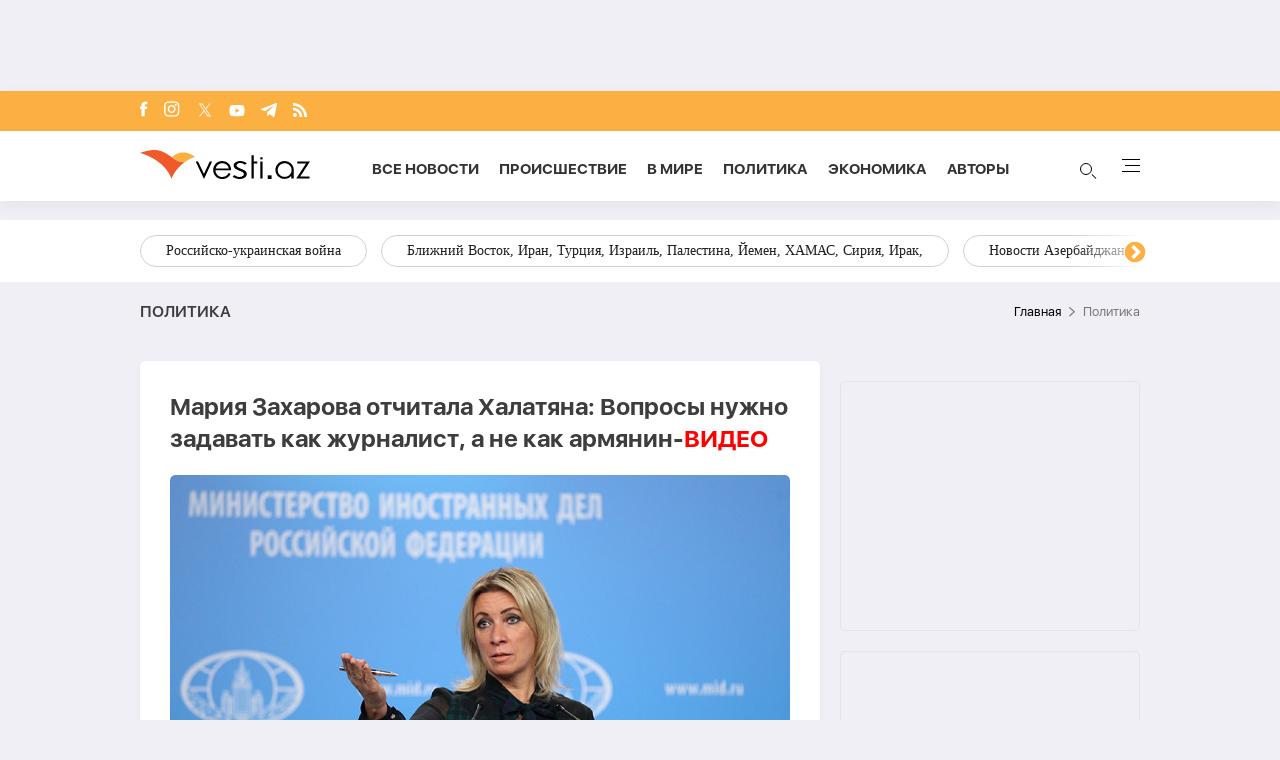

--- FILE ---
content_type: text/html; charset=UTF-8
request_url: https://vesti.az/politika/mariya-zaxarova-otcitala-xalatyana-voprosy-nuzno-zadavat-kak-zurnalist-a-ne-kak-armyanin-video-497885
body_size: 17115
content:
<!DOCTYPE html>
<html lang="ru">
<head>
    <!-- Google Tag Manager -->
    <script>(function (w, d, s, l, i) {
            w[l] = w[l] || [];
            w[l].push({
                'gtm.start':
                    new Date().getTime(), event: 'gtm.js'
            });
            var f = d.getElementsByTagName(s)[0],
                j = d.createElement(s), dl = l != 'dataLayer' ? '&l=' + l : '';
            j.async = true;
            j.src =
                'https://www.googletagmanager.com/gtm.js?id=' + i + dl;
            f.parentNode.insertBefore(j, f);
        })(window, document, 'script', 'dataLayer', 'GTM-T292PN6');</script>
    <!-- End Google Tag Manager -->

    <!-- for adviade add this code -->
    <script async src="https://pagead2.googlesyndication.com/pagead/js/adsbygoogle.js?client=ca-pub-3642211631469351"
            crossorigin="anonymous"></script>
    <!-- for adviade add this code -->

    <!-- Google tag (gtag.js) -->
    <script async src="https://www.googletagmanager.com/gtag/js?id=G-HG0ZRSRCVT"></script>
    <script>
        window.dataLayer = window.dataLayer || [];

        function gtag() {
            dataLayer.push(arguments);
        }

        gtag('js', new Date());

        gtag('config', 'G-HG0ZRSRCVT');
    </script>

    <!-- Google tag (gtag.js) -->
    <script async src="https://www.googletagmanager.com/gtag/js?id=UA-210206912-1"></script>
    <script>
        window.dataLayer = window.dataLayer || [];

        function gtag() {
            dataLayer.push(arguments);
        }

        gtag('js', new Date());

        gtag('config', 'UA-210206912-1');
    </script>


    <script>
        window.digitalks = window.digitalks || new function () {
            var t = this;
            t._e = [], t._c = {}, t.config = function (c) {
                var i;
                t._c = c, t._c.script_id ? ((i = document.createElement("script")).src = "//data.digitalks.az/v1/scripts/" + t._c.script_id + "/track.js?&cb=" + Math.random(), i.async = !0, document.head.appendChild(i)) : console.error("digitalks: script_id cannot be empty!")
            };
            ["track", "identify"].forEach(function (c) {
                t[c] = function () {
                    t._e.push([c].concat(Array.prototype.slice.call(arguments, 0)))
                }
            })
        };

        digitalks.config({
            script_id: "72cc6542-7dc4-44f9-bbf3-4cd5df64b55e",
            page_url: location.href,
            referrer: document.referrer
        })
    </script>
    <meta charset="UTF-8">
    
    
    <link rel="canonical" href="https://vesti.az/politika/mariya-zaxarova-otcitala-xalatyana-voprosy-nuzno-zadavat-kak-zurnalist-a-ne-kak-armyanin-video-497885" />
        <meta name="viewport" content="width=device-width, initial-scale=1.0">
    <link rel="stylesheet" href="https://vesti.az/site/assets/new-css/slick.min.css"/>
    <link rel="stylesheet" href="https://cdnjs.cloudflare.com/ajax/libs/slick-carousel/1.8.1/slick-theme.min.css"/>
    <link rel="stylesheet" href="https://vesti.az/site/assets/new-css/main.css?v=1769701207">
    <link rel="stylesheet" href="https://vesti.az/site/assets/new-css/media.css?v=1769701207">
    <link rel="stylesheet" href="https://vesti.az/site/assets/new-css/media2.css?v=1769701207">
    <link rel="stylesheet" href="https://vesti.az/site/assets/css/popup-css/popup.css?v=1769701207">
    <meta name="csrf-token" id="csrf-token" content="5E4SRODg2qjmCgW4RfnOmZD7klMRRZ43LnUy0KFn">
    <link rel="icon" type="image/x-icon" href="https://vesti.az/site\assets\images\favicon-16x16.png">
    <meta name="yandex-verification" content="6f5d2383429384f4"/>
    
    <title>Мария Захарова отчитала Халатяна: Вопросы нужно задавать как журналист, а не как армянин-ВИДЕО</title>
    <meta name='description' itemprop='description' content='Мария Захарова отчитала Халатяна: Вопросы нужно задавать как журналист, а не как армянин-ВИДЕО'/>
    <meta name='keywords' content=''/>
    <meta name="robots" content="index, follow">
    <meta name="googlebot-news" content="index, follow">
    <meta name="googlebot" content="index, follow">
    <meta property="og:description" content='Мария Захарова отчитала Халатяна: Вопросы нужно задавать как журналист, а не как армянин-ВИДЕО'/>
    <meta property="og:title" content='Мария Захарова отчитала Халатяна: Вопросы нужно задавать как журналист, а не как армянин-ВИДЕО'/>
    <meta property="og:url" content="https://vesti.az/politika/mariya-zaxarova-otcitala-xalatyana-voprosy-nuzno-zadavat-kak-zurnalist-a-ne-kak-armyanin-video-497885"/>
    <meta property="og:type" content="article"/>
    <meta property="og:locale" content="ru-RU"/>
    <meta property="og:locale:alternate" content="ru-RU"/>
    <meta property="og:site_name" content="Vesti.az"/>
    <meta property="og:image" content="https://vesti.az/storage/news/2023/september/13/resize/6501834d3211f6501834d3212016945979656501834d3211d6501834d3211e.jpg"/>

    <meta property="og:image:url" content="https://vesti.az/storage/news/2023/september/13/resize/6501834d3211f6501834d3212016945979656501834d3211d6501834d3211e.jpg"/>

    
    <meta name="facebook-domain-verification" content="5r4vmrh245rpd05wcqwk5suppxbano" />
    



    <meta name="twitter:card" content="summary"/>
    <meta name="twitter:title" content='Мария Захарова отчитала Халатяна: Вопросы нужно задавать как журналист, а не как армянин-ВИДЕО'/>
    <meta name="twitter:description" content='Мария Захарова отчитала Халатяна: Вопросы нужно задавать как журналист, а не как армянин-ВИДЕО'/>
    <meta name="twitter:image" content="https://vesti.az/storage/news/2023/september/13/resize/6501834d3211f6501834d3212016945979656501834d3211d6501834d3211e.jpg"/>

        <link rel="stylesheet" href="https://vesti.az/site/assets/css/magnific-popup.min.css">
    <link rel="stylesheet" href="https://vesti.az/site/social-media/social.css?v=1.3">
    <style>
        .hidden {
            display: none;
        }

        p iframe {
            width: 100% !important;
        }

        p img {
            width: 100% !important;
            height: auto !important;
        }

        .links-tag {
            /*margin-left: 10%;*/
            display: -webkit-box;
            display: -ms-flexbox;
            display: flex;
            -webkit-box-align: center;
            -ms-flex-align: center;
            align-items: center;
            -ms-flex-wrap: wrap;
            flex-wrap: wrap;
            margin-top: 25px;
        }

        .blog-tag {
            margin-left: 5px;
            border-radius: 5px;
            font-weight: bold;
            padding: 6px 14px;
            background-color: #f0eff5;
            color: #3c3f44;
            font-size: 15px;
            opacity: .8;
            -webkit-transition: .3s;
            transition: .3s;
            margin-bottom: 3px;
        }
    </style>
    <script src="https://vesti.az/site/assets/js/svg-inject.min.js"></script>
    <script src="https://cdn.onesignal.com/sdks/web/v16/OneSignalSDK.page.js" defer></script>
    <script>
        window.OneSignalDeferred = window.OneSignalDeferred || [];
        OneSignalDeferred.push(function(OneSignal) {
            OneSignal.init({
                appId: "fb6f9c9f-2da4-41d6-b29f-e42eb5195762",
            });
        });
    </script>
</head>
<body>
<!-- Google Tag Manager (noscript) -->
<noscript>
    <iframe src="https://www.googletagmanager.com/ns.html?id=GTM-T292PN6"
            height="0" width="0" style="display:none;visibility:hidden"></iframe>
</noscript>
<!-- End Google Tag Manager (noscript) -->

<div class="container rek_header">
                        <script>
                (() => {
                    var zoneInfo = {
                        slot: '/23269770497/Vestiaz/Politics/TOPLB',
                        size:  [[970, 90]],
                        zoneId: '23280174212',
                    };
                    let script = document.createElement('script');
                    script.defer = true;
                    script.src = "https://dsps.newmedia.az/v1/get_ads.js?v" + new Date().toJSON().slice(0,10).replace(/-/g,'.');
                    document.currentScript.parentElement.appendChild(script);
                    script.onload = function () {
                        adviadFetchKeys(zoneInfo)
                    }
                })()
            </script>
            <div id='23280174212'></div>      
            </div>

<header id="header">
    <div class="top_section">
        <div class="container">
            <ul class="social_icons">
                <li>
                    <a target="_blank" href="https://www.facebook.com/vestiaz/" aria-label="Facebook">
                        <img onload="SVGInject(this)" src="https://vesti.az/site/assets/images/icons/social-icons/fb.svg"
                             class="fb"
                             alt="fb">
                    </a>
                </li>
                <li>
                    <a target="_blank" href="https://www.instagram.com/vesti.az/" aria-label="Instagram">
                        <img onload="SVGInject(this)" src="https://vesti.az/site/assets/images/icons/social-icons/insta.svg"
                             class="insta" alt="insta">
                    </a>
                </li>
                <li>
                    <a target="_blank" href="https://x.com/vesti__az" aria-label="x">
                        <img onload="SVGInject(this)"
                             src="https://vesti.az/site/assets/images/icons/social-icons/x-icon.svg"
                             class="twitter" alt="x">
                    </a>
                </li>
                <li>
                    <a target="_blank" href="https://www.youtube.com/channel/UCEmZA5dia4WjRrKrb3n-WRw"
                       aria-label="Youtube">
                        <img onload="SVGInject(this)"
                             src="https://vesti.az/site/assets/images/icons/social-icons/youtube.svg"
                             class="youtube" alt="youtube">
                    </a>
                </li>
                <li>
                    <a target="_blank" href="https://t.me/vesti_az" aria-label="Telegram">
                        <img onload="SVGInject(this)"
                             src="https://vesti.az/site/assets/images/icons/social-icons/telegram.svg"
                             class="telegram" alt="telegram">
                    </a>
                </li>
                <li>
                    <a target="_blank" href="https://vesti.az/rss" aria-label="Rss">
                        <img onload="SVGInject(this)" src="https://vesti.az/site/assets/images/icons/social-icons/rss.svg"
                             class="rss"
                             alt="rss">
                    </a>
                </li>
            </ul>
        </div>
    </div>

    <div class="navbar">
        <div class="container">
            <div class="navbar-links-wrap">
                <button type="button" class="menu_btn mobile-menu-btn">
                    <img src="https://vesti.az/site/assets/images/icons/menu.svg" alt="menu">
                </button>

                <a href="https://vesti.az">
                    <img class="logo" src="https://vesti.az/site/assets/images/icons/vesti_desktop_logo.svg" alt="vesti.az">
                    <img class="logo mobile-logo" src="https://vesti.az/site/assets/images/icons/logo-mobile.svg" alt="vesti.az">
                    
                    

                    

                   
                </a>

                

                <ul class="links">
                    <li>
                        <a href="https://vesti.az/novosti">Все новости</a>
                    </li>
                    <li>
                        
                        <a href="https://vesti.az/proisshestviye">Происшествие</a>
                    </li>
                    <li>
                        <a href="https://vesti.az/v-mire">В мире</a>
                    </li>
                    <li>
                        <a href="https://vesti.az/politika">Политика</a>
                    </li>
                    <li>
                        <a href="https://vesti.az/ekonomika">Экономика</a>
                    </li>
                    <li>
                        <a href="https://vesti.az/avtori">Aвторы</a>
                    </li>

                </ul>
                <div>
                    <button type="button" id="search_btn">
                        <span class="circle"></span>
                        <span class="line1"></span>
                        <span class="line2"></span>

                        <img src="https://vesti.az/site/assets/images/icons/search-icon.svg" alt="search">
                    </button>
                    <button type="button" class="menu_btn">
                        <span></span>
                        <span></span>
                        <span></span>
                        <span></span>
                    </button>
                </div>
            </div>
        </div>
    </div>

    <div class="section-bottom">
        <div class="container">
            <div class="links-wrap">
                <ul class="links">
                    <li>
                        <a href="https://vesti.az/novosti">
                            Все новости
                        </a>
                    </li>
                    
                    
                    <li>
                        <a href="https://vesti.az/avtori">
                            Aвторы
                        </a>
                    </li>
                    <li>
                        <a href="https://vesti.az/v-mire">
                            В мире
                        </a>
                    </li>
                    <li>
                        <a href="https://vesti.az/proisshestviye">
                            Происшествие
                        </a>
                    </li>
                    <li>
                        <a href="https://vesti.az/kultura">
                            Культура
                        </a>
                    </li>
                    <li>
                        <a href="https://vesti.az/politika">
                            Политика
                        </a>
                    </li>
                    <li>
                        <a href="https://vesti.az/ekonomika">
                            Экономика
                        </a>
                    </li>
                    <li>
                        <a href="https://vesti.az/sou-biznes">
                            Шоу-бизнес
                        </a>
                    </li>
                    <li>
                        <a href="https://vesti.az/sport">
                            Спорт
                        </a>
                    </li>
                    <li>
                        <a href="https://vesti.az/texnologiya">
                            Технология
                        </a>
                    </li>
                    <li>
                        <a href="https://vesti.az/%D0%97%D0%B0%D0%BF%D0%B0%D0%B4%D0%BD%D1%8B%D0%B9-%D0%90%D0%B7%D0%B5%D1%80%D0%B1%D0%B0%D0%B9%D0%B4%D0%B6%D0%B0%D0%BD">
                            Западный Азербайджан
                        </a>
                    </li>
                    <li>
                        <a href="https://vesti.az/socium">
                            Социум
                        </a>
                    </li>
                    <li>
                        <a href="https://vesti.az/armiya">
                            Армия
                        </a>
                    </li>
                    <li>
                        <a href="https://vesti.az/eto-interesno">
                            Это интересно
                        </a>
                    </li>
                    <li>
                        <a href="https://vesti.az/kriminal">
                            Криминал
                        </a>
                    </li>
                    <li>
                        <a href="https://vesti.az/top-10/den">
                            ТОП 10
                        </a>
                    </li>
                    <li>
                        <a href="https://vesti.az/religion">
                            Религия
                        </a>
                    </li>
                    <li>
                        <a href="https://vesti.az/prognoz-pogodi">
                            Прогноз погоды
                        </a>
                    </li>
                    <li>
                        <a href="https://vesti.az/valyuta">
                            КУРС ОБМЕНА
                        </a>
                    </li>
                    <li>
                        <a href="https://vesti.az/archive">
                            Архив
                        </a>
                    </li>
                    <li>
                        <a href="https://vesti.az/contact">
                            Контакты
                        </a>
                    </li>
                </ul>
            </div>
        </div>
    </div>
</header>

<div class="main-content">
    
        <div id="tags">
            <div class="container" style="position: relative">
                <div class="responsive-slider">
                                            <a href="https://vesti.az/tags/rossiisko-ukrainskaya-voina">Российско-украинская война</a>
                                            <a href="https://vesti.az/tags/bliznii-vostok-iran-turciya-izrail-palestina-iemen-xamas-siriya-irak">Ближний Восток, Иран, Турция, Израиль, Палестина, Йемен, ХАМАС, Сирия, Ирак,</a>
                                            <a href="https://vesti.az/tags/novosti-azerbaidzana">Новости Азербайджана</a>
                                            <a href="https://vesti.az/tags/yuznyi-kavkaz-gruziya-armeniya-azerbaidzan-turciya-iran-rossiya">Южный Кавказ, Грузия, Армения, Азербайджан, Турция, Иран, Россия,</a>
                                            <a href="https://vesti.az/tags/novosti-rossii-sng-eaes-odkb">Новости России, СНГ, ЕАЭС, ОДКБ,</a>
                                            <a href="https://vesti.az/tags/evropa-ssa-velikobritaniya-ukraina-zapad">Европа, США, Великобритания, Украина, Запад,</a>
                                            <a href="https://vesti.az/tags/ceny-na-neft-ekonomika-mira-torgovaya-voina-bitkoin">Цены на нефть, экономика мира, торговая война, биткойн,</a>
                                            <a href="https://vesti.az/tags/indiya-kitai-yaponiya-yugo-vostocnaya-aziya-pakistan">Индия, Китай, Япония, Юго-Восточная Азия, Пакистан,</a>
                                            <a href="https://vesti.az/tags/otg-strany-centralnoi-azii-tyurkskii-mir-turciya">ОТГ, страны Центральной Азии, тюркский мир, Турция,</a>
                                            <a href="https://vesti.az/tags/situaciya-v-venesuele">Ситуация в Венесуэле</a>
                                            <a href="https://vesti.az/tags/mitingi-v-irane">Митинги в Иране</a>
                                    </div>
                <div class="overlay1"></div>
                <div class="overlay2"></div>
            </div>
        </div>
    
    <main>
        <div class="overlay_menu">
            <div class="container">
                <button class="close-menu">
                    <img src="https://vesti.az/site/assets/images/icons/close-icon.svg" alt="close">
                </button>

                <div class="center_menu">
                    <div class="left">
                        <ul class="links">
                            <li class="link_menu active_li">
                                <a href="https://vesti.az/novosti">
                                    Все новости
                                </a>
                            </li>
                            <li>
                                <a href="https://vesti.az/cop-29">
                                    COP29
                                </a>
                            </li>
                            
                            <li class="link_menu">
                                <a href="https://vesti.az/avtori">
                                    Aвторы
                                </a>
                            </li>
                            <li class="link_menu">
                                <a href="https://vesti.az/v-mire">
                                    В мире
                                </a>
                            </li>
                            <li class="link_menu">
                                <a href="https://vesti.az/proisshestviye">
                                    Происшествие
                                </a>
                            </li>
                            <li class="link_menu">
                                <a href="https://vesti.az/kultura">
                                    Культура
                                </a>
                            </li>
                            <li class="link_menu">
                                <a href="https://vesti.az/politika">
                                    Политика
                                </a>
                            </li>
                            <li class="link_menu">
                                <a href="https://vesti.az/ekonomika">
                                    Экономика
                                </a>
                            </li>
                            <li class="link_menu">
                                <a href="https://vesti.az/sou-biznes">
                                    Шоу-бизнес
                                </a>
                            </li>
                            <li class="link_menu">
                                <a href="https://vesti.az/sport">
                                    Спорт
                                </a>
                            </li>
                            <li class="link_menu">
                                <a href="https://vesti.az/texnologiya">
                                    Технология
                                </a>
                            </li>
                            <li class="link_menu">
                                <a href="https://vesti.az/%D0%97%D0%B0%D0%BF%D0%B0%D0%B4%D0%BD%D1%8B%D0%B9-%D0%90%D0%B7%D0%B5%D1%80%D0%B1%D0%B0%D0%B9%D0%B4%D0%B6%D0%B0%D0%BD">
                                    Западный Азербайджан
                                </a>
                            </li>
                        </ul>
                        <ul class="links">
                            <li class="link_menu">
                                <a href="https://vesti.az/socium">
                                    Социум
                                </a>
                            </li>
                            <li class="link_menu">
                                <a href="https://vesti.az/armiya">
                                    Армия
                                </a>
                            </li>
                            <li class="link_menu">
                                <a href="https://vesti.az/eto-interesno">
                                    Это интересно
                                </a>
                            </li>
                            <li class="link_menu">
                                <a href="https://vesti.az/kriminal">
                                    Криминал
                                </a>
                            </li>
                            <li class="link_menu">
                                <a href="https://vesti.az/top-10/den">
                                    ТОП 10
                                </a>
                            </li>
                            <li class="link_menu">
                                <a href="https://vesti.az/religion">
                                    Религия
                                </a>
                            </li>
                            <li class="link_menu">
                                <a href="https://vesti.az/prognoz-pogodi">
                                    Прогноз погоды
                                </a>
                            </li>
                            <li class="link_menu">
                                <a href="https://vesti.az/valyuta">
                                    КУРС ОБМЕНА
                                </a>
                            </li>
                            <li class="link_menu">
                                <a href="https://vesti.az/archive">
                                    Архив
                                </a>
                            </li>
                            <li class="link_menu">
                                <a href="https://vesti.az/contact">
                                    Контакты
                                </a>
                            </li>
                        </ul>
                    </div>
                    <div class="right">
                        <div class="tabs links_tabs">
                            <div class="tab active_tab">
                                <div class="news_items">
                                                                            <a href="https://vesti.az/v-mire/v-rossii-zayavili-o-rekordnom-urovne-rasprostraneniya-mata-576120"
                                        class="item">
                                            <img
                                                src="https://vesti.az/storage/news/2026/january/29/middle/697b77a5be67f697b77a5be6801769699237697b77a5be67d697b77a5be67e.jpg"
                                                alt="#">
                                            <div class="overlay">
                                                <p>В России заявили о рекордном уровне распространения мата</p>
                                            </div>
                                        </a>
                                                                            <a href="https://vesti.az/v-mire/kaya-kallas-obyavila-o-priznanii-ksir-terroristiceskoi-organizaciei-576129"
                                        class="item">
                                            <img
                                                src="https://vesti.az/storage/news/2026/january/29/middle/697b7c8298f7c697b7c8298f7d1769700482697b7c8298f7a697b7c8298f7b.png"
                                                alt="#">
                                            <div class="overlay">
                                                <p>Кая Каллас объявила о признании КСИР террористической организацией</p>
                                            </div>
                                        </a>
                                                                            <a href="https://vesti.az/v-mire/sekta-na-fidzi-okazalas-v-centre-dela-o-torgovle-lyudmi-i-svyazyax-s-elitoi-576122"
                                        class="item">
                                            <img
                                                src="https://vesti.az/storage/news/2026/january/29/middle/697b7924eb240697b7924eb2411769699620697b7924eb23e697b7924eb23f.jpg"
                                                alt="#">
                                            <div class="overlay">
                                                <p>Секта на Фиджи оказалась в центре дела о торговле людьми и связях с элитой</p>
                                            </div>
                                        </a>
                                                                            <a href="https://vesti.az/v-mire/es-vklyucil-rossiyu-v-cernyi-spisok-po-borbe-s-otmyvaniem-deneg-576128"
                                        class="item">
                                            <img
                                                src="https://vesti.az/storage/news/2026/january/29/middle/697b7bcf1ffcf697b7bcf1ffd01769700303697b7bcf1ffcd697b7bcf1ffce.jpeg"
                                                alt="#">
                                            <div class="overlay">
                                                <p>ЕС включил Россию в «черный список» по борьбе с отмыванием денег</p>
                                            </div>
                                        </a>
                                                                    </div>
                            </div>
                        </div>

                    </div>
                </div>

                <div class="see-all-wrap">
                    <a href="https://vesti.az/novosti" class="see-all bg-orange">
                        Все новости
                    </a>
                </div>
            </div>
            <div class="foot_menu">
                <div class="container">
                    <h3 class="copyright">© 2004 - 2024 Все права защищены.</h3>
                    <div class="apps">
                        <a href="https://play.google.com/store/apps/details?id=com.apagroup&hl=ru">
                            <img src="https://vesti.az/site/assets/images/icons/play_market.svg" alt="#">
                        </a>
                        <a href="#">
                            <img src="https://vesti.az/site/assets/images/icons/app_store.svg" alt="#">
                        </a>
                    </div>
                </div>
            </div>
        </div>

            <div class="container">
                <div class="breadcrumb_row">
            <h3>Политика</h3>
            <ul>
                <li>
                    <a href="https://vesti.az" class="link">Главная</a>
                </li>
                <li>
                    Политика
                </li>
            </ul>
        </div>
        <div class="mt-site">
            <div class="mobile_mode h-29" style="display: flex; justify-content: center;">
    
    
    
    <ins>
        <script type="text/javascript">(function () {
                var rand = Math.floor(Math.random() * 1e9);
                var adv_1074_iad_div = document.createElement("div");
                adv_1074_iad_div.setAttribute("id", "adviad-zoneid-1074" + rand);
                adv_1074_iad_div.style.cssText = "display: flex !important; justify-content: center !important;";
                document.currentScript.parentElement.appendChild(adv_1074_iad_div);
                var adv_1074_iad = document.createElement("script");
                adv_1074_iad.setAttribute("zoneid", 1074);
                adv_1074_iad.src = "https://newmedia.az/nativebanner/get_ads.js?v=" + new Date().toJSON().slice(0, 10).replace(/-/g, '.');
                adv_1074_iad.async = true;
                document.currentScript.parentNode.appendChild(adv_1074_iad);
            })();</script>
    </ins>
</div>
        </div>
        <div class="news_in_page with_sidebar_block mt-site" id="main-content">
            <div id="content" class="left_column">
                <div class="news_all_info">
                    <h1 class="title">
                        Мария Захарова отчитала Халатяна: Вопросы нужно задавать как журналист, а не как армянин-<span class="red_color">ВИДЕО</span>
                    </h1>
                    <div class="main_img mt-site">
                        <img src="https://vesti.az/storage/news/2023/september/13/big/6501834d3211f6501834d3212016945979656501834d3211d6501834d3211e.jpg"
                             alt="Мария Захарова отчитала Халатяна: Вопросы нужно задавать как журналист, а не как армянин-ВИДЕО ">
                                            </div>
                    <div class="date_news mt-site">
                        <div class="date">
                            <div>
                                <img onload="SVGInject(this)" src="https://vesti.az/site/assets/images/icons/calendar.svg"
                                     alt="">
                                <span>13 сентября 2023</span>
                            </div>
                            <div>
                                <img onload="SVGInject(this)" src="https://vesti.az/site/assets/images/icons/clock.svg"
                                     alt="#">
                                <span>13:38</span>
                            </div>
                        </div>
                        <div class="font_sizes">
                            <button type="button" class="btn_decrement">
                                <img onload="SVGInject(this)" src="https://vesti.az/site/assets/images/icons/A-.svg"
                                     alt="#">
                            </button>
                            <button type="button" class="btn_increment">
                                <img onload="SVGInject(this)" src="https://vesti.az/site/assets/images/icons/A+.svg"
                                     alt="#">
                            </button>
                        </div>
                    </div>
                    <div class="rek_main mt-site">
    
    <div class="mobile_mode">
        <script async src="//code.ainsyndication.com/v2/js/slot.js?29072021"></script>
        <ins class="ainsyndication" style="display:block; width: 320px; height: 100px;" data-ad-slot="8433"></ins>

        
        
    </div>
</div>
                    <div class="texts mt-site">
                        <p><span style="font-size:11pt"><span style="font-family:Calibri,sans-serif">Провокационные вопросы, желание ввернуть неуместную шпильку, перевирание фактов &ndash; давняя фишка армянских журналистов. И особо в этом плане выделяется корреспондент армянского издания &laquo;Верелг&raquo; Айк Халатян. </span></span></p>

<p><span style="font-size:11pt"><span style="font-family:Calibri,sans-serif">Как передает <a href='https://vesti.az/' class='hyperlink' target='_blank'>Vesti.az</a>, регулярно принимая участие в брифингах официального представителя МИД России Марии Захаровой, этот одиозный журналист всеми правдами и неправдами пытается выпытать у пресс-секретаря антиазербайджанские или антитурецкие заявления и обвинить в чем-то Россию. </span></span></p>

<p><span style="font-size:11pt"><span style="font-family:Calibri,sans-serif">Последний брифинг, проведенный на полях Восточного экономического форума, в этом плане не стал исключением. Только на этот раз, после очередного провокационного вопроса чаша терпения Марии Владимировны переполнилась, и она решила указать Айку на его место, отчитав последнего, как нашкодившего школьника. Пресс-секретарь МИД России указала на дилетантство Халатяна, отметив, что вопросы надо задавать не как армянин, а как журналист&hellip;</span></span></p>

<p><span style="font-size:11pt"><span style="font-family:Calibri,sans-serif">Подробнее смотрите в видео:</span></span></p>

<div data-oembed-url="https://t.me/vesti_az/19549">
<div class="iframely-embed" style="max-width:500px">
<div class="iframely-responsive" style="padding-bottom:54.6875%"><a data-iframely-url="//cdn.iframe.ly/api/iframe?url=https%3A%2F%2Ft.me%2Fvesti_az%2F19549&amp;key=87f2c18f092d3bb0f5b4b4166fa76e9c" href="https://t.me/vesti_az/19549">https://t.me/vesti_az/19549</a></div>
</div>
<script async="" charset="utf-8" src="//cdn.iframe.ly/embed.js"></script></div>

<p>&nbsp;</p>

                        
                        <ul class="links_block red mb-site mt-site hidden">
                                                                                                                                        <li>
                                            <a href="https://vesti.az/politika/kocaryan-tripp-mozet-serezno-uxudsit-otnoseniya-armenii-i-irana-576059">        Кочарян: TRIPP может серьезно ухудшить отношения Армении и Ирана</a>
                                        </li>
                                                                                                                                                <li>
                                            <a href="https://vesti.az/politika/aliev-nasi-kratkosrocnye-plany-polucit-8-gvt-energii-571892">        Алиев: Наши краткосрочные планы – получить 8 ГВт энергии</a>
                                        </li>
                                                                                                                                                <li>
                                            <a href="https://vesti.az/politika/azerbaidzan-napravit-okolo-40-mln-manatov-na-mezdunarodno-pravovuyu-zashhitu-svoix-interesov-571799">        Азербайджан направит около 40 млн манатов на международно-правовую защиту своих интересов</a>
                                        </li>
                                                                                                                        </ul>

                    </div>
                                            <div class="news_in_gallery mt-site" id="news_in_gallery">
                                                    </div>
                    
                                        <div class="links-tag">
                                                                                                </div>
                </div>
                <div class="rek_main mt-site">
    <div class="desktop_mode">
        
        <script async src="//code.ainsyndication.com/v2/js/slot.js?04062023"></script>
        <ins class="ainsyndication" style="display:block; width: 728px; height: 90px;" data-ad-slot="10792"></ins>

    </div>
    <div class="mobile_mode" style="height: 250px; max-width: 300px; width: auto;">
                    <script>
                (() => {
                    var zoneInfo = {
                        slot: '/23269770497/Vestiaz/Politics/MOBILEMPU',
                        size: [[250, 250], [300, 250]],
                        zoneId: '23279551012',
                    };
                    let script = document.createElement('script');
                    script.defer = true;
                    script.src = "https://dsps.newmedia.az/v1/get_ads.js?v" + new Date().toJSON().slice(0,10).replace(/-/g,'.');
                    document.currentScript.parentElement.appendChild(script);
                    script.onload = function () {
                        adviadFetchKeys(zoneInfo)
                    }
                })()
            </script>
            <div id='23279551012'></div>
            </div>
</div>

                <div class="social-media-wrap social-mob">
    <a href="https://t.me/vesti_az" target="_blank" title="Следите за нами в Telegram" type="button" class="social-box telegram-box">
        <div class="telegram-row">
            <img src="https://vesti.az/site/social-media/social-section-icons/telegram.svg" alt="telegram">
            Следите за нами в Telegram
        </div>

        <div class="telegram-link">
            <img src="https://vesti.az/site/social-media/social-section-icons/telegram2.svg" alt="telegram">
            t.me/vesti_az
        </div>
    </a>

    <div class="social-row">
        <a href="https://instagram.com/vesti.az" target="_blank" title="Следите за нами в Instagram" type="button" class="social-box instagram-box">
            <img src="https://vesti.az/site/social-media/social-section-icons/instagram.svg" alt="instagram">
            Следите за нами в Instagram
        </a>
        <a href="https://www.tiktok.com/@vesti.az_novosti?_t=ZS-8yVaC1Ao7Os&_r=1" target="_blank" title="Следите за нами в TikTok" type="button" class="social-box tiktok-box">
            <img src="https://lent.az/site/social-media/social-section-icons/tiktok.svg" alt="tiktok">
            Следите за нами в TikTok
        </a>
        <a href="https://www.facebook.com/vestiaz" target="_blank" title="Следите за нами в Facebook" type="button" class="social-box facebook-box">
            <img src="https://vesti.az/site/social-media/social-section-icons/facebook.svg" alt="facebook">
            Следите за нами в Facebook
        </a>

        <a href="https://x.com/vesti__az" target="_blank" title="Следите за нами в X" type="button" class="social-box twitter-box">
            <img src="https://vesti.az/site/social-media/social-section-icons/x.svg" alt="x">
            Следите за нами в X
        </a>
    </div>
</div>
                <div class="actions_news mt-site">
                    <div class="views">
                        <img src="https://vesti.az/site/assets/images/icons/views.svg" alt="#">
                        <span class="count">15081</span>
                    </div>
                    <div class="share_reaction">
                        <img class="share_icn" src="https://vesti.az/site/assets/images/icons/share.svg" alt="#">
                        <span class="count">Поделиться</span>
                        <div class="emoji-container">
                            <a href="https://www.facebook.com/sharer/sharer.php?u=https://vesti.az/xeber/politika/mariya-zaxarova-otcitala-xalatyana-voprosy-nuzno-zadavat-kak-zurnalist-a-ne-kak-armyanin-video-497885"
                               target="_blank">
                                <div class="emoji facebook">

                                    <div class="icon"></div>

                                </div>
                            </a>

                            <a href="https://telegram.me/share/url?url=https://vesti.az/xeber/politika/mariya-zaxarova-otcitala-xalatyana-voprosy-nuzno-zadavat-kak-zurnalist-a-ne-kak-armyanin-video-497885"
                               target="_blank">
                                <div class="emoji telegram">

                                    <div class="icon"></div>
                                </div>
                            </a>
                            <a href="https://api.whatsapp.com/send?text=https://vesti.az/xeber/politika/mariya-zaxarova-otcitala-xalatyana-voprosy-nuzno-zadavat-kak-zurnalist-a-ne-kak-armyanin-video-497885"
                               target="_blank">
                                <div class="emoji whatsapp">
                                    <div class="icon"></div>
                                </div>
                            </a>
                            <a href="https://www.linkedin.com/shareArticle?mini=true&url=https://vesti.az/xeber/politika/mariya-zaxarova-otcitala-xalatyana-voprosy-nuzno-zadavat-kak-zurnalist-a-ne-kak-armyanin-video-497885"
                               target="_blank">
                                <div class="emoji linkedin">

                                    <div class="icon">
                                    </div>
                                </div>
                            </a>
                            <a href="https://twitter.com/intent/tweet?text=%D0%9C%D0%B0%D1%80%D0%B8%D1%8F+%D0%97%D0%B0%D1%85%D0%B0%D1%80%D0%BE%D0%B2%D0%B0+%D0%BE%D1%82%D1%87%D0%B8%D1%82%D0%B0%D0%BB%D0%B0+%D0%A5%D0%B0%D0%BB%D0%B0%D1%82%D1%8F%D0%BD%D0%B0%3A+%D0%92%D0%BE%D0%BF%D1%80%D0%BE%D1%81%D1%8B+%D0%BD%D1%83%D0%B6%D0%BD%D0%BE+%D0%B7%D0%B0%D0%B4%D0%B0%D0%B2%D0%B0%D1%82%D1%8C+%D0%BA%D0%B0%D0%BA+%D0%B6%D1%83%D1%80%D0%BD%D0%B0%D0%BB%D0%B8%D1%81%D1%82%2C+%D0%B0+%D0%BD%D0%B5+%D0%BA%D0%B0%D0%BA+%D0%B0%D1%80%D0%BC%D1%8F%D0%BD%D0%B8%D0%BD-%3Cspan+class%3D%22red_color%22%3E%D0%92%D0%98%D0%94%D0%95%D0%9E%3C%2Fspan%3E&url=https://vesti.az/xeber/politika/mariya-zaxarova-otcitala-xalatyana-voprosy-nuzno-zadavat-kak-zurnalist-a-ne-kak-armyanin-video-497885"
                               target="_blank">
                                <div class="emoji twitter">

                                    <div class="icon"></div>
                                </div>
                            </a>
                            <a href="/cdn-cgi/l/email-protection#[base64]" target="_blank">
                                <div class="emoji gmail">

                                    <div class="icon"></div>
                                </div>
                            </a>
                        </div>
                    </div>
                    <button type="button" data-url="https://vesti.az/like" data-id="497885" data-type="1"
                            class="like_btn news_reaction">
                        <img src="https://vesti.az/site/assets/images/icons/like_colorly.svg" alt="#">
                        <span
                            class="count likeCount497885">37</span>
                    </button>
                    <button type="button" data-url="https://vesti.az/like" data-id="497885" data-type="2"
                            class="dislike_btn news_reaction">
                        <img src="https://vesti.az/site/assets/images/icons/dislike_colorly.svg" alt="#">
                        <span
                            class="count dislikeCount497885">0</span>
                    </button>

                </div>
                <div class="writer">
                                            <img src="https://vesti.az/storage/authors/u6rgjLRqLdPKr8z6YyvCKAOn24NFqI43upGsNfUK.jpg" alt="avatar" class="avatar">
                                        <div class="info">
                                                    <a href="https://vesti.az/avtori/180">
                                <h3>Талех Агавердиев</h3>
                            </a>
                                                
                    </div>
                </div>
                <div class="social-media-wrap social-web">
    <a href="https://t.me/vesti_az" target="_blank" title="Следите за нами в Telegram" type="button" class="social-box telegram-box">
        <div class="telegram-row">
            <img src="https://vesti.az/site/social-media/social-section-icons/telegram.svg" alt="telegram">
            Следите за нами в Telegram
        </div>

        <div class="telegram-link">
            <img src="https://vesti.az/site/social-media/social-section-icons/telegram2.svg" alt="telegram">
            t.me/vesti_az
        </div>
    </a>

    <div class="social-row">
        <a href="https://instagram.com/vesti.az" target="_blank" title="Следите за нами в Instagram" type="button" class="social-box instagram-box">
            <img src="https://vesti.az/site/social-media/social-section-icons/instagram.svg" alt="instagram">
            Следите за нами в Instagram
        </a>
        <a href="https://www.tiktok.com/@vesti.az_novosti?_t=ZS-8yVaC1Ao7Os&_r=1" target="_blank" title="Следите за нами в TikTok" type="button" class="social-box tiktok-box">
            <img src="https://lent.az/site/social-media/social-section-icons/tiktok.svg" alt="tiktok">
            Следите за нами в TikTok
        </a>
        <a href="https://www.facebook.com/vestiaz" target="_blank" title="Следите за нами в Facebook" type="button" class="social-box facebook-box">
            <img src="https://vesti.az/site/social-media/social-section-icons/facebook.svg" alt="facebook">
            Следите за нами в Facebook
        </a>

        <a href="https://x.com/vesti__az" target="_blank" title="Следите за нами в X" type="button" class="social-box twitter-box">
            <img src="https://vesti.az/site/social-media/social-section-icons/x.svg" alt="x">
            Следите за нами в X
        </a>
    </div>
</div>
                <div class="title_section mt-site">
                    <img class="earth" src="https://vesti.az/site/assets/images/icons/document.svg" alt="#">
                    <span>ДРУГИЕ НОВОСТИ РАЗДЕЛА</span>
                </div>
                                                    <div class="card_image three_column_index_items mt-site">
                                                                                                                                            <a href="https://vesti.az/politika/576102"
                                   class="item">
                                    <div class="img">
                                        <img
                                            src="https://vesti.az/storage/news/2026/january/29/big/697b67cacc1cc697b67cacc1cd1769695178697b67cacc1ca697b67cacc1cb.jpeg"
                                            alt="Сахиба Гафарова встретилась с председателем Совета Шуры Омана">
                                        <div class="overlay">
                                            <div class="date">
                                                <div>
                                                    <img onload="SVGInject(this)"
                                                         src="https://vesti.az/site/assets/images/icons/clock.svg" alt="#">
                                                    <span>18:01</span>
                                                </div>
                                                <div>
                                                    <img onload="SVGInject(this)"
                                                         src="https://vesti.az/site/assets/images/icons/calendar.svg"
                                                         alt="#">
                                                    <span>29 января 2026</span>
                                                </div>
                                            </div>
                                        </div>
                                    </div>
                                    <div class="content">
                                        <p>Сахиба Гафарова встретилась с председателем Совета Шуры Омана</p>
                                    </div>
                                </a>
                                                                                                                                            <div class="rek_main mt-site">
                                    
                                    
                                    
                                    
                                    
                                </div>
                                                                                        <a href="https://vesti.az/politika/576088"
                                   class="item">
                                    <div class="img">
                                        <img
                                            src="https://vesti.az/storage/news/2026/january/29/big/697b5b2250c3c697b5b2250c3d1769691938697b5b2250c3a697b5b2250c3b.jpg"
                                            alt="Ужесточение миграционной политики Грузии: депортации, запреты на въезд и разрешения на работу - АНАЛИТИКА ">
                                        <div class="overlay">
                                            <div class="date">
                                                <div>
                                                    <img onload="SVGInject(this)"
                                                         src="https://vesti.az/site/assets/images/icons/clock.svg" alt="#">
                                                    <span>17:09</span>
                                                </div>
                                                <div>
                                                    <img onload="SVGInject(this)"
                                                         src="https://vesti.az/site/assets/images/icons/calendar.svg"
                                                         alt="#">
                                                    <span>29 января 2026</span>
                                                </div>
                                            </div>
                                        </div>
                                    </div>
                                    <div class="content">
                                        <p>Ужесточение миграционной политики Грузии: депортации, запреты на въезд и разрешения на работу - <span class="red_color">АНАЛИТИКА</span></p>
                                    </div>
                                </a>
                                                                                                                                                                        <a href="https://vesti.az/politika/576061"
                                   class="item">
                                    <div class="img">
                                        <img
                                            src="https://vesti.az/storage/news/2026/january/29/big/697b47620c93c697b47620c93d1769686882697b47620c93a697b47620c93b.jpeg"
                                            alt="Пашинян призвал окончательно закрыть тему «Карабахского движения» ">
                                        <div class="overlay">
                                            <div class="date">
                                                <div>
                                                    <img onload="SVGInject(this)"
                                                         src="https://vesti.az/site/assets/images/icons/clock.svg" alt="#">
                                                    <span>15:39</span>
                                                </div>
                                                <div>
                                                    <img onload="SVGInject(this)"
                                                         src="https://vesti.az/site/assets/images/icons/calendar.svg"
                                                         alt="#">
                                                    <span>29 января 2026</span>
                                                </div>
                                            </div>
                                        </div>
                                    </div>
                                    <div class="content">
                                        <p><span class="red_color">Пашинян призвал окончательно закрыть тему «Карабахского движения»</span></p>
                                    </div>
                                </a>
                                                                                                                                                                        <a href="https://vesti.az/politika/576059"
                                   class="item">
                                    <div class="img">
                                        <img
                                            src="https://vesti.az/storage/news/2026/january/29/big/697b4426339af697b4426339b01769686054697b4426339ad697b4426339ae.jpeg"
                                            alt="Кочарян: TRIPP может серьезно ухудшить отношения Армении и Ирана">
                                        <div class="overlay">
                                            <div class="date">
                                                <div>
                                                    <img onload="SVGInject(this)"
                                                         src="https://vesti.az/site/assets/images/icons/clock.svg" alt="#">
                                                    <span>15:25</span>
                                                </div>
                                                <div>
                                                    <img onload="SVGInject(this)"
                                                         src="https://vesti.az/site/assets/images/icons/calendar.svg"
                                                         alt="#">
                                                    <span>29 января 2026</span>
                                                </div>
                                            </div>
                                        </div>
                                    </div>
                                    <div class="content">
                                        <p>Кочарян: TRIPP может серьезно ухудшить отношения Армении и Ирана</p>
                                    </div>
                                </a>
                                                                                                                                                                        <a href="https://vesti.az/politika/576048"
                                   class="item">
                                    <div class="img">
                                        <img
                                            src="https://vesti.az/storage/news/2026/january/29/big/697b3152ed99c697b3152ed99d1769681234697b3152ed99a697b3152ed99b.jpg"
                                            alt="Россия и Украина впервые в этом году провели обмен телами погибших военных">
                                        <div class="overlay">
                                            <div class="date">
                                                <div>
                                                    <img onload="SVGInject(this)"
                                                         src="https://vesti.az/site/assets/images/icons/clock.svg" alt="#">
                                                    <span>14:05</span>
                                                </div>
                                                <div>
                                                    <img onload="SVGInject(this)"
                                                         src="https://vesti.az/site/assets/images/icons/calendar.svg"
                                                         alt="#">
                                                    <span>29 января 2026</span>
                                                </div>
                                            </div>
                                        </div>
                                    </div>
                                    <div class="content">
                                        <p>Россия и Украина впервые в этом году провели обмен телами погибших военных</p>
                                    </div>
                                </a>
                                                                                                                                                                        <a href="https://vesti.az/politika/576045"
                                   class="item">
                                    <div class="img">
                                        <img
                                            src="https://vesti.az/storage/news/2026/january/29/big/697b2a4fcbc96697b2a4fcbc971769679439697b2a4fcbc94697b2a4fcbc95.jpg"
                                            alt="Латентные мечты Мирзояна: преступники национальности не имеют, даже если они армяне - ПОЗИЦИЯ  ">
                                        <div class="overlay">
                                            <div class="date">
                                                <div>
                                                    <img onload="SVGInject(this)"
                                                         src="https://vesti.az/site/assets/images/icons/clock.svg" alt="#">
                                                    <span>14:00</span>
                                                </div>
                                                <div>
                                                    <img onload="SVGInject(this)"
                                                         src="https://vesti.az/site/assets/images/icons/calendar.svg"
                                                         alt="#">
                                                    <span>29 января 2026</span>
                                                </div>
                                            </div>
                                        </div>
                                    </div>
                                    <div class="content">
                                        <p>Латентные мечты Мирзояна: преступники национальности не имеют, даже если они армяне - <span class="red_color">ПОЗИЦИЯ </span></p>
                                    </div>
                                </a>
                                                                                                    </div>
                
            </div>
            <div id="sidebar" class="sidebar">
                <div class="rek_banner_sidebar mt-site">
   

         <script data-cfasync="false" src="/cdn-cgi/scripts/5c5dd728/cloudflare-static/email-decode.min.js"></script><script>
         (() => {
            var zoneInfo = {
               slot: '/23269770497/Vestiaz/Politics/SIDERAILMPU',
               size:  [[250, 250], [300, 250]],
               zoneId: '3280174377',
            };
            let script = document.createElement('script');
            script.defer = true;
            script.src = "https://dsps.newmedia.az/v1/get_ads.js?v" + new Date().toJSON().slice(0,10).replace(/-/g,'.');
            document.currentScript.parentElement.appendChild(script);
            script.onload = function () {
               adviadFetchKeys(zoneInfo)
            }
         })()
      </script>
      <div id='3280174377'></div>
   </div>
                <div class="rek_banner_sidebar mt-site">
















        <!-- AdRiver code END -->


    <script async src="//code.ainsyndication.com/v2/js/slot.js?29072021"></script>
    <ins class="ainsyndication" style="display:block; width: 300px; height: 250px;" data-ad-slot="8432"></ins>

</div>

                <div class="news_lent mt-block">
    <div class="head">
        <img onload="SVGInject(this)" src="https://vesti.az/site/assets/images/icons/news.svg" alt="#">
        <a class="text" href="https://vesti.az/novosti">НОВОСТНАЯ ЛЕНТА</a>
    </div>
    <div class="center">
        <div class="date_title">
            <span>29 января 2026</span>
        </div>
        <div class="items mt-site">
                                                <div class="item_wrap">
                        <a href="https://vesti.az/v-mire/v-rossii-zayavili-o-rekordnom-urovne-rasprostraneniya-mata-576120"
                           class="item">
                            <div class="img">
                                <img src="https://vesti.az/storage/news/2026/january/29/small/697b77a5be67f697b77a5be6801769699237697b77a5be67d697b77a5be67e.jpg"
                                     alt="В России заявили о рекордном уровне распространения мата">
                            </div>
                            <p class="content  bold_text ">
                                <span class="date"> 19:35 </span>
                                В России заявили о рекордном уровне распространения мата
                            </p>

                        </a>
                    </div>
                                                                <div class="item_wrap">
                        <a href="https://vesti.az/v-mire/kaya-kallas-obyavila-o-priznanii-ksir-terroristiceskoi-organizaciei-576129"
                           class="item">
                            <div class="img">
                                <img src="https://vesti.az/storage/news/2026/january/29/small/697b7c8298f7c697b7c8298f7d1769700482697b7c8298f7a697b7c8298f7b.png"
                                     alt="Кая Каллас объявила о признании КСИР террористической организацией">
                            </div>
                            <p class="content  bold_text ">
                                <span class="date"> 19:29 </span>
                                Кая Каллас объявила о признании КСИР террористической организацией
                            </p>

                        </a>
                    </div>
                                                                <div class="item_wrap">
                        <a href="https://vesti.az/v-mire/sekta-na-fidzi-okazalas-v-centre-dela-o-torgovle-lyudmi-i-svyazyax-s-elitoi-576122"
                           class="item">
                            <div class="img">
                                <img src="https://vesti.az/storage/news/2026/january/29/small/697b7924eb240697b7924eb2411769699620697b7924eb23e697b7924eb23f.jpg"
                                     alt="Секта на Фиджи оказалась в центре дела о торговле людьми и связях с элитой">
                            </div>
                            <p class="content  bold_text ">
                                <span class="date"> 19:26 </span>
                                Секта на Фиджи оказалась в центре дела о торговле людьми и связях с элитой
                            </p>

                        </a>
                    </div>
                                                                <div class="item_wrap">
                        <a href="https://vesti.az/v-mire/es-vklyucil-rossiyu-v-cernyi-spisok-po-borbe-s-otmyvaniem-deneg-576128"
                           class="item">
                            <div class="img">
                                <img src="https://vesti.az/storage/news/2026/january/29/small/697b7bcf1ffcf697b7bcf1ffd01769700303697b7bcf1ffcd697b7bcf1ffce.jpeg"
                                     alt="ЕС включил Россию в «черный список» по борьбе с отмыванием денег">
                            </div>
                            <p class="content  bold_text ">
                                <span class="date"> 19:22 </span>
                                ЕС включил Россию в «черный список» по борьбе с отмыванием денег
                            </p>

                        </a>
                    </div>
                                                                <div class="item_wrap">
                        <a href="https://vesti.az/v-mire/v-stambule-perevernulsya-avtobus-s-zaklyucennymi-est-postradavsie-576126"
                           class="item">
                            <div class="img">
                                <img src="https://vesti.az/storage/news/2026/january/29/small/697b7b2adb902697b7b2adb9031769700138697b7b2adb900697b7b2adb901.webp"
                                     alt="В Стамбуле перевернулся автобус с заключенными, есть пострадавшие">
                            </div>
                            <p class="content  bold_text ">
                                <span class="date"> 19:20 </span>
                                В Стамбуле перевернулся автобус с заключенными, есть пострадавшие
                            </p>

                        </a>
                    </div>
                                                                <div class="item_wrap">
                        <a href="https://vesti.az/v-mire/es-vvel-sankcii-protiv-glavy-mvd-irana-i-komandirov-ksir-576125"
                           class="item">
                            <div class="img">
                                <img src="https://vesti.az/storage/news/2026/january/29/small/697b7a6111fb3697b7a6111fb41769699937697b7a6111fa6697b7a6111fa7.webp"
                                     alt="ЕС ввел санкции против главы МВД Ирана и командиров КСИР">
                            </div>
                            <p class="content  bold_text ">
                                <span class="date"> 19:17 </span>
                                ЕС ввел санкции против главы МВД Ирана и командиров КСИР
                            </p>

                        </a>
                    </div>
                                                                <div class="item_wrap">
                        <a href="https://vesti.az/v-mire/24-strany-obse-sozdayut-ekspertnuyu-missiyu-po-gruzii-576123"
                           class="item">
                            <div class="img">
                                <img src="https://vesti.az/storage/news/2026/january/29/small/697b79c299a7a697b79c299a7b1769699778697b79c299a78697b79c299a79.jpg"
                                     alt="24 страны ОБСЕ создают экспертную миссию по Грузии">
                            </div>
                            <p class="content  bold_text ">
                                <span class="date"> 19:14 </span>
                                24 страны ОБСЕ создают экспертную миссию по Грузии
                            </p>

                        </a>
                    </div>
                                                                <div class="item_wrap">
                        <a href="https://vesti.az/eto-interesno/bessonnaya-noc-zastavlyaet-mozg-zasypat-daze-pri-bodrstvovanii-576014"
                           class="item">
                            <div class="img">
                                <img src="https://vesti.az/storage/news/2026/january/29/small/697b142c0d6d9697b142c0d6da1769673772697b142c0d6d7697b142c0d6d8.jpg"
                                     alt="Бессонная ночь заставляет мозг засыпать даже при бодрствовании">
                            </div>
                            <p class="content  bold_text ">
                                <span class="date"> 19:04 </span>
                                Бессонная ночь заставляет мозг засыпать даже при бодрствовании
                            </p>

                        </a>
                    </div>
                                                                <div class="item_wrap">
                        <a href="https://vesti.az/v-mire/brak-bez-obyazatelstv-vo-francii-menyayut-traktovku-semeinoi-zizni-576020"
                           class="item">
                            <div class="img">
                                <img src="https://vesti.az/storage/news/2026/january/29/small/697b16a71cb5f697b16a71cb601769674407697b16a71cb5d697b16a71cb5e.jpg"
                                     alt="Брак без обязательств: во Франции меняют трактовку семейной жизни">
                            </div>
                            <p class="content  bold_text ">
                                <span class="date"> 18:58 </span>
                                Брак без обязательств: во Франции меняют трактовку семейной жизни
                            </p>

                        </a>
                    </div>
                                                                <div class="item_wrap">
                        <a href="https://vesti.az/v-mire/na-yuge-ispanii-spasli-kosek-i-sobak-posle-navodnenii-video-576117"
                           class="item">
                            <div class="img">
                                <img src="https://vesti.az/storage/news/2026/january/29/small/697b74a58f46b697b74a58f46c1769698469697b74a58f469697b74a58f46a.webp"
                                     alt="На юге Испании спасли кошек и собак после наводнений-ВИДЕО ">
                            </div>
                            <p class="content  bold_text ">
                                <span class="date"> 18:53 </span>
                                На юге Испании спасли кошек и собак после наводнений-<span class="red_color">ВИДЕО</span>
                            </p>

                        </a>
                    </div>
                                                                <div class="item_wrap">
                        <a href="https://vesti.az/v-mire/rosatom-dopustil-evakuaciyu-specialistov-s-iranskoi-aes-576116"
                           class="item">
                            <div class="img">
                                <img src="https://vesti.az/storage/news/2026/january/29/small/697b724eedae7697b724eedae81769697870697b724eedae5697b724eedae6.jpg"
                                     alt="«Росатом» допустил эвакуацию специалистов с иранской АЭС">
                            </div>
                            <p class="content  bold_text ">
                                <span class="date"> 18:46 </span>
                                «Росатом» допустил эвакуацию специалистов с иранской АЭС
                            </p>

                        </a>
                    </div>
                                                                <div class="item_wrap">
                        <a href="https://vesti.az/v-mire/ssa-obsuzdayut-iran-s-izrailem-i-saudovskoi-araviei-na-fone-ugroz-udarov-576115"
                           class="item">
                            <div class="img">
                                <img src="https://vesti.az/storage/news/2026/january/29/small/697b7160cdf45697b7160cdf461769697632697b7160cdf43697b7160cdf44.jpg"
                                     alt="США обсуждают Иран с Израилем и Саудовской Аравией на фоне угроз ударов">
                            </div>
                            <p class="content  bold_text ">
                                <span class="date"> 18:41 </span>
                                США обсуждают Иран с Израилем и Саудовской Аравией на фоне угроз ударов
                            </p>

                        </a>
                    </div>
                                                                <div class="item_wrap">
                        <a href="https://vesti.az/v-mire/glava-mid-irana-otpravitsya-s-oficialnym-vizitom-v-turciyu-576114"
                           class="item">
                            <div class="img">
                                <img src="https://vesti.az/storage/news/2026/january/29/small/697b6f9ebcabd697b6f9ebcabe1769697182697b6f9ebcabb697b6f9ebcabc.jpg"
                                     alt="Глава МИД Ирана отправится с официальным визитом в Турцию">
                            </div>
                            <p class="content  bold_text ">
                                <span class="date"> 18:34 </span>
                                Глава МИД Ирана отправится с официальным визитом в Турцию
                            </p>

                        </a>
                    </div>
                                                                <div class="item_wrap">
                        <a href="https://vesti.az/v-mire/tallin-prizyvaet-zakryt-sengen-dlya-rossiiskix-ucastnikov-voiny-576113"
                           class="item">
                            <div class="img">
                                <img src="https://vesti.az/storage/news/2026/january/29/small/697b6f619e2e5697b6f619e2e61769697121697b6f619e2e2697b6f619e2e3.jpg"
                                     alt="Таллин призывает закрыть Шенген для российских участников войны">
                            </div>
                            <p class="content  bold_text ">
                                <span class="date"> 18:32 </span>
                                Таллин призывает закрыть Шенген для российских участников войны
                            </p>

                        </a>
                    </div>
                                                                <div class="item_wrap">
                        <a href="https://vesti.az/v-mire/evrokomissiya-vydelyaet-153-mln-evro-ekstrennoi-pomoshhi-ukraine-i-moldove-576111"
                           class="item">
                            <div class="img">
                                <img src="https://vesti.az/storage/news/2026/january/29/small/697b6db2c3c9b697b6db2c3c9c1769696690697b6db2c3c99697b6db2c3c9a.webp"
                                     alt="Еврокомиссия выделяет 153 млн евро экстренной помощи Украине и Молдове">
                            </div>
                            <p class="content  bold_text ">
                                <span class="date"> 18:24 </span>
                                Еврокомиссия выделяет 153 млн евро экстренной помощи Украине и Молдове
                            </p>

                        </a>
                    </div>
                                                                <div class="item_wrap">
                        <a href="https://vesti.az/v-mire/v-kitae-73-celoveka-poziznenno-otstraneny-ot-futbolnoi-deyatelnosti-576109"
                           class="item">
                            <div class="img">
                                <img src="https://vesti.az/storage/news/2026/january/29/small/697b6ccd267f0697b6ccd267f11769696461697b6ccd267ee697b6ccd267ef.webp"
                                     alt="В Китае 73 человека пожизненно отстранены от футбольной деятельности">
                            </div>
                            <p class="content  bold_text ">
                                <span class="date"> 18:20 </span>
                                В Китае 73 человека пожизненно отстранены от футбольной деятельности
                            </p>

                        </a>
                    </div>
                                                                <div class="item_wrap">
                        <a href="https://vesti.az/v-mire/ekologi-preduprezdayut-ob-ekocide-v-cernom-more-posle-rossiiskix-atak-na-port-576107"
                           class="item">
                            <div class="img">
                                <img src="https://vesti.az/storage/news/2026/january/29/small/697b6ce4be93a697b6ce4be93b1769696484697b6ce4be938697b6ce4be939.jfif"
                                     alt="Экологи предупреждают об экоциде в Черном море после российских атак на порт">
                            </div>
                            <p class="content  bold_text ">
                                <span class="date"> 18:16 </span>
                                Экологи предупреждают об экоциде в Черном море после российских атак на порт
                            </p>

                        </a>
                    </div>
                                                                <div class="item_wrap">
                        <a href="https://vesti.az/ekonomika/scetnaya-palata-vyyavila-nedostatki-v-rabote-ministerstva-molodezi-i-sporta-576105"
                           class="item">
                            <div class="img">
                                <img src="https://vesti.az/storage/news/2026/january/29/small/697b6a82dbebb697b6a82dbebc1769695874697b6a82dbeb9697b6a82dbeba.jpg"
                                     alt="Счетная палата выявила недостатки в работе Министерства молодежи и спорта">
                            </div>
                            <p class="content  bold_text ">
                                <span class="date"> 18:09 </span>
                                Счетная палата выявила недостатки в работе Министерства молодежи и спорта
                            </p>

                        </a>
                    </div>
                                                                <div class="item_wrap">
                        <a href="https://vesti.az/v-mire/zurnalisty-i-televedushhie-iz-rossii-popali-pod-sankcii-es-576103"
                           class="item">
                            <div class="img">
                                <img src="https://vesti.az/storage/news/2026/january/29/small/697b6ba7294de697b6ba7294df1769696167697b6ba7294dc697b6ba7294dd.jpg"
                                     alt="Журналисты и телеведущие из России попали под санкции ЕС">
                            </div>
                            <p class="content  bold_text ">
                                <span class="date"> 18:03 </span>
                                Журналисты и телеведущие из России попали под санкции ЕС
                            </p>

                        </a>
                    </div>
                                                                <div class="item_wrap">
                        <a href="https://vesti.az/politika/saxiba-gafarova-vstretilas-s-predsedatelem-soveta-sury-omana-576102"
                           class="item">
                            <div class="img">
                                <img src="https://vesti.az/storage/news/2026/january/29/small/697b67cacc1cc697b67cacc1cd1769695178697b67cacc1ca697b67cacc1cb.jpeg"
                                     alt="Сахиба Гафарова встретилась с председателем Совета Шуры Омана">
                            </div>
                            <p class="content  bold_text ">
                                <span class="date"> 18:01 </span>
                                Сахиба Гафарова встретилась с председателем Совета Шуры Омана
                            </p>

                        </a>
                    </div>
                                                                <div class="item_wrap">
                        <a href="https://vesti.az/v-mire/izrail-peredal-mkkk-tela-15-palestincev-576101"
                           class="item">
                            <div class="img">
                                <img src="https://vesti.az/storage/news/2026/january/29/small/697b67e1b3386697b67e1b33871769695201697b67e1b3382697b67e1b3385.jpg"
                                     alt="Израиль передал МККК тела 15 палестинцев">
                            </div>
                            <p class="content  bold_text ">
                                <span class="date"> 18:00 </span>
                                Израиль передал МККК тела 15 палестинцев
                            </p>

                        </a>
                    </div>
                                                                <div class="item_wrap">
                        <a href="https://vesti.az/texnologiya/nasa-protestiruet-globalnuyu-set-slezeniya-dlya-artemis-2-576100"
                           class="item">
                            <div class="img">
                                <img src="https://vesti.az/storage/news/2026/january/29/small/697b67627f221697b67627f2221769695074697b67627f21f697b67627f220.jpg"
                                     alt="NASA протестирует глобальную сеть слежения для Artemis 2">
                            </div>
                            <p class="content  bold_text ">
                                <span class="date"> 17:58 </span>
                                NASA протестирует глобальную сеть слежения для Artemis 2
                            </p>

                        </a>
                    </div>
                                                                <div class="item_wrap">
                        <a href="https://vesti.az/v-mire/voz-kazdyi-desyatyi-rebenok-v-mire-zivet-s-ozireniem-576015"
                           class="item">
                            <div class="img">
                                <img src="https://vesti.az/storage/news/2026/january/29/small/697b1535e214f697b1535e21501769674037697b1535e214d697b1535e214e.jpg"
                                     alt="ВОЗ: каждый десятый ребенок в мире живет с ожирением">
                            </div>
                            <p class="content  bold_text ">
                                <span class="date"> 17:54 </span>
                                ВОЗ: каждый десятый ребенок в мире живет с ожирением
                            </p>

                        </a>
                    </div>
                                                                <div class="item_wrap">
                        <a href="https://vesti.az/v-mire/v-kitae-kaznili-11-clenov-semeinogo-prestupnogo-sindikata-576098"
                           class="item">
                            <div class="img">
                                <img src="https://vesti.az/storage/news/2026/january/29/small/697b630dc7e5b697b630dc7e5c1769693965697b630dc7e59697b630dc7e5a.webp"
                                     alt="В Китае казнили 11 членов семейного преступного синдиката">
                            </div>
                            <p class="content  bold_text ">
                                <span class="date"> 17:43 </span>
                                В Китае казнили 11 членов семейного преступного синдиката
                            </p>

                        </a>
                    </div>
                                                                <div class="item_wrap">
                        <a href="https://vesti.az/ekonomika/v-centralnom-banke-azerbaidzana-naznacen-novyi-generalnyi-direktor-576097"
                           class="item">
                            <div class="img">
                                <img src="https://vesti.az/storage/news/2026/january/29/small/697b63493f8e0697b63493f8e11769694025697b63493f8de697b63493f8df.jpg"
                                     alt="В Центральном банке Азербайджана назначен новый генеральный директор">
                            </div>
                            <p class="content  bold_text ">
                                <span class="date"> 17:39 </span>
                                В Центральном банке Азербайджана назначен новый генеральный директор
                            </p>

                        </a>
                    </div>
                                                                <div class="item_wrap">
                        <a href="https://vesti.az/v-mire/es-vvel-sankcii-protiv-ministra-vnutrennix-del-i-genprokurora-irana-obnovleno-576052"
                           class="item">
                            <div class="img">
                                <img src="https://vesti.az/storage/news/2026/january/29/small/697b39809f223697b39809f2241769683328697b39809f221697b39809f222.jpg"
                                     alt="ЕС ввел санкции против министра внутренних дел и генпрокурора Ирана  -ОБНОВЛЕНО ">
                            </div>
                            <p class="content  bold_text ">
                                <span class="date"> 17:36 </span>
                                <span class="red_color">ЕС ввел санкции против министра внутренних дел и генпрокурора Ирана </span>-<span class="red_color">ОБНОВЛЕНО</span>
                            </p>

                        </a>
                    </div>
                                                                <div class="item_wrap">
                        <a href="https://vesti.az/texnologiya/v-ssa-podan-pervyi-isk-protiv-ii-rekrutinga-576096"
                           class="item">
                            <div class="img">
                                <img src="https://vesti.az/storage/news/2026/january/29/small/697b61f0412b7697b61f0412b81769693680697b61f0412b5697b61f0412b6.jpg"
                                     alt="В США подан первый иск против ИИ-рекрутинга">
                            </div>
                            <p class="content  bold_text ">
                                <span class="date"> 17:35 </span>
                                В США подан первый иск против ИИ-рекрутинга
                            </p>

                        </a>
                    </div>
                                                                <div class="item_wrap">
                        <a href="https://vesti.az/v-mire/v-konstitucii-kazaxstana-zakrepyat-obyazannost-detei-zabotitsya-o-roditelyax-576095"
                           class="item">
                            <div class="img">
                                <img src="https://vesti.az/storage/news/2026/january/29/small/697b610a0d8a6697b610a0d8a71769693450697b610a0d8a4697b610a0d8a5.jpg"
                                     alt="В Конституции Казахстана закрепят обязанность детей заботиться о родителях">
                            </div>
                            <p class="content  bold_text ">
                                <span class="date"> 17:32 </span>
                                В Конституции Казахстана закрепят обязанность детей заботиться о родителях
                            </p>

                        </a>
                    </div>
                                                                <div class="item_wrap">
                        <a href="https://vesti.az/v-mire/stalo-izvestno-na-kakom-yazyke-sli-peregovory-v-abu-dabi-576094"
                           class="item">
                            <div class="img">
                                <img src="https://vesti.az/storage/news/2026/january/29/small/697b5fc3cc7b1697b5fc3cc7b21769693123697b5fc3cc7af697b5fc3cc7b0.jpeg"
                                     alt="Стало известно, на каком языке шли переговоры в Абу-Даби">
                            </div>
                            <p class="content  bold_text ">
                                <span class="date"> 17:27 </span>
                                Стало известно, на каком языке шли переговоры в Абу-Даби
                            </p>

                        </a>
                    </div>
                                                                <div class="item_wrap">
                        <a href="https://vesti.az/v-mire/estoniya-gotovitsya-zapretit-rossiyanam-i-belorusam-pokupku-nedvizimosti-576093"
                           class="item">
                            <div class="img">
                                <img src="https://vesti.az/storage/news/2026/january/29/small/697b5f027f893697b5f027f8941769692930697b5f027f891697b5f027f892.webp"
                                     alt="Эстония готовится запретить россиянам и белорусам покупку недвижимости">
                            </div>
                            <p class="content  bold_text ">
                                <span class="date"> 17:21 </span>
                                Эстония готовится запретить россиянам и белорусам покупку недвижимости
                            </p>

                        </a>
                    </div>
                                    </div>
    </div>
</div>

            </div>
        </div>
    </div>

        <div class="rek_main mt-site">
            <div class="desktop_mode" style="height: 100% !important;">
                <div class="AdviadFullscreenBanner"></div>
                <script type="text/javascript">(function () {
                        var adv_1387_iad = document.createElement("script");
                        adv_1387_iad.setAttribute("zoneid", 1387);
                        adv_1387_iad.setAttribute("wowType", "fullscreen");
                        adv_1387_iad.src = "https://newmedia.az/nativebanner/get_ads_wow.js?v=" + new Date().toJSON().slice(0, 10).replace(/-/g, '.');
                        adv_1387_iad.async = true;
                        (document.body || document.head || document.documentElement).appendChild(adv_1387_iad);
                    })();
                </script>
            </div>
        </div>
    </main>
</div>

<footer>
    <div class="footer_main">
        <ul class="links">
            <li>
                <a href="https://vesti.az/advertisment">РЕКЛАМА НА САЙТЕ</a>
            </li>
            <li>
                <a href="https://vesti.az/contact">КОНТАКТЫ</a>
            </li>
            <li>
                <a href="https://vesti.az/archive">АРХИВ</a>
            </li>
            <li>
                <a href="https://vesti.az/privacy-policy">ПОЛИТИКА КОНФИДЕНЦИАЛЬНОСТИ</a>
            </li>
            <li>
                <a href="https://vesti.az/about">О ПРОЕКТЕ</a>
            </li>
        </ul>
        <ul class="social_icons">
            <li>
                <a target="_blank" href="https://www.facebook.com/vestiaz/" aria-label="Facebook">
                    <img src="https://vesti.az/site/assets/images/icons/foot_social_icons/facebook.svg" class="fb"
                         alt="facebook">
                </a>
            </li>
            <li>
                <a target="_blank" href="https://www.instagram.com/vesti.az/" aria-label="Instagram">
                    <img src="https://vesti.az/site/assets/images/icons/foot_social_icons/instagram.svg" class="insta"
                         alt="instagram">
                </a>
            </li>
            <li>
                <a target="_blank" href="https://x.com/vesti__az" aria-label="X">
                    <img src="https://vesti.az/site/assets/images/icons/foot_social_icons/x.svg" class="twitter"
                         alt="x">
                </a>
            </li>
            <li>
                <a target="_blank" href="https://www.youtube.com/channel/UCEmZA5dia4WjRrKrb3n-WRw" aria-label="Youtube">
                    <img src="https://vesti.az/site/assets/images/icons/foot_social_icons/youtube.svg" class="youtube"
                         alt="youtube">
                </a>
            </li>
            <li>
                <a target="_blank" href="https://t.me/vesti_az" aria-label="Telegram">
                    <img src="https://vesti.az/site/assets/images/icons/foot_social_icons/telegram.svg" class="telegram"
                         alt="telegram">
                </a>
            </li>
            <li>
                <a target="_blank" href="https://vesti.az/rss" aria-label="Rss">
                    <img src="https://vesti.az/site/assets/images/icons/foot_social_icons/rss.svg" class="rss" alt="rss">
                </a>
            </li>
        </ul>
        <p class="text">
            При использовании информации ссылка на источник обязательна. При использовании информации на интернет
            страницах активная гиперссылка обязательна.
        </p>
        <a target="_blank" class="apa_logo" href="https://apagroup.az/" aria-label="APA">
            <img src="https://vesti.az/site/assets/images/icons/apa_desktop_logo.svg" alt="APA">
        </a>
        <div class="stores">
            <a href="https://play.google.com/store/apps/details?id=com.apagroup&hl=en" aria-label="GooglePlay">
                <img src="https://vesti.az/site/assets/images/icons/GooglePlay.svg" alt="#">
            </a>
            <a href="#">
                <img src="https://vesti.az/site/assets/images/icons/AppStore.svg" alt="#" aria-label="AppStore">
            </a>
        </div>
    </div>
    <p class="foot">© 2009 - 2026 Все права защищены.</p>
</footer>
<div class="search_panel" id="searchModal">
    <div class="search_block">
        <div class="block_in">
            
            <img class="logo" src="https://vesti.az/site/assets/images/icons/vesti_desktop_logo.svg?v=1.7" alt="#">
            <form action="https://vesti.az/search" method="GET">
                <div class="input">
                    <input type="text" name="query" placeholder="Введите слово, которое хотите найти"
                           value="">
                </div>
                <div class="input">
                    <select name="type">
                        <option value="4" >Все новости</option>
                        <option value="1" >Новости прошлой недели</option>
                        <option value="2" >Новости за последний месяц</option>
                        <option value="3" >Новости за последние 6 месяцев
                        </option>
                    </select>
                </div>
                <button type="submit" class="btn_search">
                    <span>ПОИСК</span>
                    <img onload="SVGInject(this)" src="https://vesti.az/site/assets/images/icons/search.svg" alt="#">
                </button>
            </form>
        </div>
    </div>
</div>
<!--popup-->





















<!--popup-->

<div class="left_rek_banner">
                        <div id="bg_adviad_left" class="bg_adviad_both" style="z-index: 999999"></div>
                
      
</div>
<div class="right_rek_banner">
                        <div id="bg_adviad_right" class="bg_adviad_both" style="z-index: 999999">
                <script type="text/javascript">
                    (function () {
                        var adv_1098_iad = document.createElement("script");
                        adv_1098_iad.setAttribute("zoneid", 1098);
                        adv_1098_iad.src = "https://newmedia.az/nativebanner/get_ads.js?v=" + new Date().toJSON().slice(0,10).replace(/-/g,'.');
                        adv_1098_iad.async = true;document.currentScript.parentNode.appendChild(adv_1098_iad)
                    })
                    ();
                </script>
            </div>
            </div>

<button id="scrollTop" class="index_scrollTop">
    <img onload="SVGInject(this)" src="https://vesti.az/site/assets/images/icons/scrollTop.svg" alt="#">
</button>
<a href="https://vesti.az/novosti" class="all_news_btn">
    <img src="https://vesti.az/site/assets/images/icons/all_news_icon.svg" alt="#">
</a>
<script src="https://vesti.az/site/assets/js/jquery-3.5.1.min.js"></script>
<script src="https://vesti.az/site/assets/js/slick.min.js"></script>
<script src="https://vesti.az/site/assets/js/main.js?v=1769701207"></script>
<script src="https://vesti.az/site/assets/js/main2.js?v=1769701207"></script>
<script src="https://vesti.az/site/assets/js/sticky-sidebar.min.js"></script>

    <script type="application/ld+json">
        {
            "@context": "https://schema.org",
            "@type": "NewsArticle",
            "headline": "Мария Захарова отчитала Халатяна: Вопросы нужно задавать как журналист, а не как армянин-ВИДЕО ",
            "description": "&lt;p&gt;&lt;span style=&quot;font-size:11pt&quot;&gt;&lt;span style=&quot;font-family:Calibri,sans-serif&quot;&gt;Провокационные вопросы, желание ввернуть неуместную шпильку, перевирание фактов &amp;ndash; давняя фишка армянских журналистов. И особо в этом плане выделяется корреспондент армянского издания &amp;laquo;Верелг&amp;raquo; Айк Халатян. &lt;/span&gt;&lt;/span&gt;&lt;/p&gt;

&lt;p&gt;&lt;span style=&quot;font-size:11pt&quot;&gt;&lt;span style=&quot;font-family:Calibri,sans-serif&quot;&gt;Как передает Vesti.az, регулярно принимая участие в брифингах официального представителя МИД России Марии Захаровой, этот одиозный журналист всеми правдами и неправдами пытается выпытать у пресс-секретаря антиазербайджанские или антитурецкие заявления и обвинить в чем-то Россию. &lt;/span&gt;&lt;/span&gt;&lt;/p&gt;

&lt;p&gt;&lt;span style=&quot;font-size:11pt&quot;&gt;&lt;span style=&quot;font-family:Calibri,sans-serif&quot;&gt;Последний брифинг, проведенный на полях Восточного экономического форума, в этом плане не стал исключением. Только на этот раз, после очередного провокационного вопроса чаша терпения Марии Владимировны переполнилась, и она решила указать Айку на его место, отчитав последнего, как нашкодившего школьника. Пресс-секретарь МИД России указала на дилетантство Халатяна, отметив, что вопросы надо задавать не как армянин, а как журналист&amp;hellip;&lt;/span&gt;&lt;/span&gt;&lt;/p&gt;

&lt;p&gt;&lt;span style=&quot;font-size:11pt&quot;&gt;&lt;span style=&quot;font-family:Calibri,sans-serif&quot;&gt;Подробнее смотрите в видео:&lt;/span&gt;&lt;/span&gt;&lt;/p&gt;

&lt;div data-oembed-url=&quot;https://t.me/vesti_az/19549&quot;&gt;
&lt;div class=&quot;iframely-embed&quot; style=&quot;max-width:500px&quot;&gt;
&lt;div class=&quot;iframely-responsive&quot; style=&quot;padding-bottom:54.6875%&quot;&gt;&lt;a data-iframely-url=&quot;//cdn.iframe.ly/api/iframe?url=https%3A%2F%2Ft.me%2Fvesti_az%2F19549&amp;amp;key=87f2c18f092d3bb0f5b4b4166fa76e9c&quot; href=&quot;https://t.me/vesti_az/19549&quot;&gt;https://t.me/vesti_az/19549&lt;/a&gt;&lt;/div&gt;
&lt;/div&gt;
&lt;script async=&quot;&quot; charset=&quot;utf-8&quot; src=&quot;//cdn.iframe.ly/embed.js&quot;&gt;&lt;/script&gt;&lt;/div&gt;

&lt;p&gt;&amp;nbsp;&lt;/p&gt;",
            "url": "https://vesti.az/politika",
            "publisher": {
            "@type": "Organization",
            "name": "Vesti.az",
            "logo": {
                "@type": "ImageObject",
                "url": "https://vesti.az/site/assets/images/icons/vesti_desktop_logo.svg"
                }
            },
            "image": {
                "@type": "ImageObject",
                "url": "https://vesti.az/storage/news/2023/september/13/big/6501834d3211f6501834d3212016945979656501834d3211d6501834d3211e.jpg"
            },
            "mainEntityOfPage": {
                "@type": "WebPage",
                "@id": "https://vesti.az"
            }
        }
    </script>

    <script src="https://vesti.az/site/assets/js/jquery.magnific-popup.min.js"></script>
    <script src="https://vesti.az/site/assets/js/news-like.js"></script>
    <script src="https://vesti.az/site/assets/js/site.js?v=1769701207"></script>

    <script type="text/javascript">
        $(function () {
            var sidebar = new StickySidebar('#sidebar', {
                containerSelector: '#main-content',
                topSpacing: 125,
                bottomSpacing: 20
            });
            $('#news_in_gallery').magnificPopup({
                delegate: 'a',
                type: 'image',
                gallery: {
                    enabled: true
                }
            });
        })
    </script>

    <script src="https://vesti.az/site/assets/js/vesti.js?v=1769701207"></script>

    <script>
        $('#content p a').attr('target', '_blank');
    </script>

<script>
    setTimeout(function () {
        location.reload();
    }, 300000);
</script>
<script>
    $(document).ready(function () {
        // Select all iframe elements on the page
        setTimeout(function () {

            $('iframe').each(function (index) {
                $(this).attr('title', 'Iframe');
            });
            $('a[href^="https://ads2.newmedia.az"]').attr('aria-label', 'Banner');

        }, 2000);

    });
</script>
<script>(function(){function c(){var b=a.contentDocument||a.contentWindow.document;if(b){var d=b.createElement('script');d.innerHTML="window.__CF$cv$params={r:'9c59d4e21f6d0555',t:'MTc2OTcwMTI2Mw=='};var a=document.createElement('script');a.src='/cdn-cgi/challenge-platform/scripts/jsd/main.js';document.getElementsByTagName('head')[0].appendChild(a);";b.getElementsByTagName('head')[0].appendChild(d)}}if(document.body){var a=document.createElement('iframe');a.height=1;a.width=1;a.style.position='absolute';a.style.top=0;a.style.left=0;a.style.border='none';a.style.visibility='hidden';document.body.appendChild(a);if('loading'!==document.readyState)c();else if(window.addEventListener)document.addEventListener('DOMContentLoaded',c);else{var e=document.onreadystatechange||function(){};document.onreadystatechange=function(b){e(b);'loading'!==document.readyState&&(document.onreadystatechange=e,c())}}}})();</script></body>

</html>


--- FILE ---
content_type: text/html; charset=utf-8
request_url: https://www.google.com/recaptcha/api2/aframe
body_size: 265
content:
<!DOCTYPE HTML><html><head><meta http-equiv="content-type" content="text/html; charset=UTF-8"></head><body><script nonce="8TF7W-JDSM_FexrtSI3dog">/** Anti-fraud and anti-abuse applications only. See google.com/recaptcha */ try{var clients={'sodar':'https://pagead2.googlesyndication.com/pagead/sodar?'};window.addEventListener("message",function(a){try{if(a.source===window.parent){var b=JSON.parse(a.data);var c=clients[b['id']];if(c){var d=document.createElement('img');d.src=c+b['params']+'&rc='+(localStorage.getItem("rc::a")?sessionStorage.getItem("rc::b"):"");window.document.body.appendChild(d);sessionStorage.setItem("rc::e",parseInt(sessionStorage.getItem("rc::e")||0)+1);localStorage.setItem("rc::h",'1769701271077');}}}catch(b){}});window.parent.postMessage("_grecaptcha_ready", "*");}catch(b){}</script></body></html>

--- FILE ---
content_type: image/svg+xml
request_url: https://vesti.az/site/assets/images/icons/GooglePlay.svg
body_size: 3187
content:
<svg width="114" height="34" viewBox="0 0 114 34" fill="none" xmlns="http://www.w3.org/2000/svg">
<path fill-rule="evenodd" clip-rule="evenodd" d="M4.9515 0C2.21686 0 0 2.21686 0 4.9515V28.8591C0 31.5938 2.21686 33.8106 4.9515 33.8106H108.878C111.612 33.8106 113.829 31.5938 113.829 28.8591V4.9515C113.829 2.21686 111.612 0 108.878 0H4.9515Z" fill="#3E3E3E"/>
<path d="M16.6463 12.6865C16.4634 12.8695 16.3414 13.1744 16.3414 13.5403V27.0175C16.3414 27.3834 16.4634 27.6883 16.6463 27.8713L16.7073 27.9323L24.2086 20.3704V20.3094V20.2484L16.6463 12.6865Z" fill="#5BC9F4"/>
<path d="M26.7092 22.8713L24.2088 20.371V20.31V20.249L26.7092 17.6877L26.7702 17.7487L29.7585 19.4563C30.6123 19.9441 30.6123 20.7369 29.7585 21.2248L26.7092 22.8713Z" fill="url(#paint0_linear)"/>
<path d="M26.7702 22.8716L24.2087 20.3103L16.6465 27.8722C16.9514 28.1771 17.3783 28.1771 17.9272 27.9332L26.7702 22.8716Z" fill="url(#paint1_linear)"/>
<path d="M26.7693 17.6878L17.8653 12.6262C17.3774 12.3213 16.8895 12.3823 16.6456 12.6872L24.2688 20.3101L26.7693 17.6878Z" fill="url(#paint2_linear)"/>
<path fill-rule="evenodd" clip-rule="evenodd" d="M93.0221 26.5311L96.994 17.374H95.7004L93.8632 21.9395H93.8372L91.9484 17.374H90.6545L93.268 23.3274L91.7932 26.5311H93.0221Z" fill="white"/>
<path fill-rule="evenodd" clip-rule="evenodd" d="M87.4848 17.374C85.8951 17.374 85.1324 18.3228 84.9129 18.8995L85.9983 19.3609C86.2181 18.7712 86.8514 18.4509 87.5107 18.4509C88.4026 18.4509 89.165 19.0276 89.165 19.9763V20.1559C88.9193 20.0148 88.2991 19.7711 87.446 19.7711C85.9596 19.7711 84.6672 20.5403 84.6672 21.9632C84.6672 23.271 85.7398 24.0657 87.0324 24.0657C88.1181 24.0657 88.7643 23.5144 89.1132 22.9889H89.165V23.8605H90.3023V20.066C90.3023 18.2971 89.0356 17.374 87.4848 17.374ZM87.2265 22.9891C86.6063 22.9891 85.9083 22.6558 85.9083 21.9891C85.9083 21.4121 86.3994 20.7458 87.6532 20.7458C88.6611 20.7458 89.1653 21.1557 89.1653 21.1557C89.1653 22.1814 88.17 22.9891 87.2265 22.9891Z" fill="white"/>
<path fill-rule="evenodd" clip-rule="evenodd" d="M82.9058 14.9084H83.9624V24.0655H82.9058V14.9084Z" fill="white"/>
<path fill-rule="evenodd" clip-rule="evenodd" d="M78.9838 14.9084H75.8621V24.0655H77.0391V20.3566H78.9838C80.5059 20.3566 81.8494 19.2313 81.8494 17.6327C81.8494 16.0341 80.5059 14.9084 78.9838 14.9084ZM79.0092 19.2313H77.0391V16.0341H79.0092C80.0581 16.0341 80.6466 16.9036 80.6466 17.6327C80.6466 18.3615 80.0581 19.2313 79.0092 19.2313Z" fill="white"/>
<path fill-rule="evenodd" clip-rule="evenodd" d="M67.5805 20.9473C67.545 19.7576 68.5164 19.1513 69.2156 19.1513C69.7607 19.1513 70.2226 19.4196 70.3767 19.8042L67.5805 20.9473ZM69.3223 24.1196C70.7559 24.1196 71.5851 23.2565 71.9288 22.7552L70.8625 22.0554C70.507 22.5686 70.0212 22.9069 69.3223 22.9069C68.6231 22.9069 68.1254 22.5919 67.8057 21.9737L71.988 20.2711L71.8458 19.9212C71.5851 19.2333 70.7914 17.9619 69.1682 17.9619C67.5568 17.9619 66.218 19.21 66.218 21.0409C66.218 22.7669 67.545 24.1196 69.3223 24.1196Z" fill="white"/>
<path fill-rule="evenodd" clip-rule="evenodd" d="M64.18 23.9326H65.5544V14.8828H64.18V23.9326Z" fill="white"/>
<path fill-rule="evenodd" clip-rule="evenodd" d="M63.2321 23.6764C63.2321 25.9506 61.8696 26.8834 60.2582 26.8834C58.7416 26.8834 57.8291 25.8806 57.4855 25.0641L58.6824 24.5745C58.8957 25.0758 59.4168 25.6706 60.2582 25.6706C61.2889 25.6706 61.9288 25.0408 61.9288 23.863V23.4198H61.8814C61.5733 23.793 60.9808 24.1196 60.2345 24.1196C58.6705 24.1196 57.2369 22.7786 57.2369 21.0526C57.2369 19.3149 58.6705 17.9619 60.2345 17.9619C60.9808 17.9619 61.5733 18.2885 61.8814 18.6501H61.9288V18.1485H63.2321V23.6764ZM58.6109 21.0524C58.6109 22.1252 59.4046 22.9067 60.3526 22.9067C61.2885 22.9067 62.0233 22.1252 62.0233 21.0524C62.0233 19.9677 61.2885 19.1748 60.3526 19.1748C59.4046 19.1748 58.6109 19.9677 58.6109 21.0524Z" fill="white"/>
<path fill-rule="evenodd" clip-rule="evenodd" d="M56.6682 21.0409C56.6682 22.8135 55.2582 24.1196 53.5284 24.1196C51.7985 24.1196 50.3886 22.8135 50.3886 21.0409C50.3886 19.2566 51.7985 17.9619 53.5284 17.9619C55.2582 17.9619 56.6682 19.2566 56.6682 21.0409ZM51.7629 21.0408C51.7629 22.1369 52.5803 22.9067 53.5283 22.9067C54.4761 22.9067 55.2937 22.1369 55.2937 21.0408C55.2937 19.9327 54.4761 19.1748 53.5283 19.1748C52.5803 19.1748 51.7629 19.9327 51.7629 21.0408Z" fill="white"/>
<path fill-rule="evenodd" clip-rule="evenodd" d="M49.8197 21.0409C49.8197 22.8135 48.4098 24.1196 46.6799 24.1196C44.95 24.1196 43.5398 22.8135 43.5398 21.0409C43.5398 19.2566 44.95 17.9619 46.6799 17.9619C48.4098 17.9619 49.8197 19.2566 49.8197 21.0409ZM44.9144 21.0408C44.9144 22.1369 45.7318 22.9067 46.6798 22.9067C47.6276 22.9067 48.4453 22.1369 48.4453 21.0408C48.4453 19.9327 47.6276 19.1748 46.6798 19.1748C45.7318 19.1748 44.9144 19.9327 44.9144 21.0408Z" fill="white"/>
<path fill-rule="evenodd" clip-rule="evenodd" d="M38.5278 24.1194C39.9736 24.1194 41.0635 23.6528 41.9165 22.7783C42.7934 21.9152 43.066 20.7024 43.066 19.7227C43.066 19.4197 43.0423 19.1398 42.9949 18.9065H38.5278V20.2126H41.7031C41.6083 20.9474 41.3598 21.4836 40.9806 21.8569C40.5184 22.3118 39.7955 22.8133 38.5278 22.8133C36.5728 22.8133 35.0443 21.2623 35.0443 19.338C35.0443 17.4138 36.5728 15.8628 38.5278 15.8628C39.5825 15.8628 40.3525 16.2707 40.9213 16.7956L41.8572 15.8744C41.0635 15.1279 40.0088 14.5564 38.5278 14.5564C35.8502 14.5564 33.5989 16.7023 33.5989 19.338C33.5989 21.9735 35.8502 24.1194 38.5278 24.1194Z" fill="white"/>
<path fill-rule="evenodd" clip-rule="evenodd" d="M37.1119 9.73969C37.0697 9.79472 37.011 9.85571 36.9358 9.92266C36.8606 9.98962 36.7638 10.052 36.6455 10.1098C36.5272 10.1675 36.385 10.2162 36.219 10.2556C36.053 10.295 35.8581 10.3148 35.6343 10.3148C35.383 10.3148 35.1523 10.2716 34.9423 10.1854C34.7323 10.0992 34.552 9.97448 34.4016 9.81123C34.2512 9.64797 34.1343 9.44711 34.0508 9.20865C33.9673 8.97018 33.9256 8.69778 33.9256 8.39144V8.1273C33.9256 7.8228 33.9632 7.55086 34.0384 7.31147C34.1136 7.07209 34.2219 6.86986 34.3631 6.70477C34.5043 6.53967 34.6768 6.41402 34.8804 6.32781C35.084 6.24159 35.3151 6.19849 35.5738 6.19849C35.8177 6.19849 36.0305 6.23013 36.2121 6.29341C36.3937 6.3567 36.5469 6.44521 36.6716 6.55893C36.7964 6.67266 36.8945 6.80795 36.966 6.96478C37.0376 7.12162 37.0853 7.29359 37.1091 7.48069H36.4267C36.4102 7.37613 36.3827 7.27983 36.3442 7.19178C36.3057 7.10373 36.2529 7.02761 36.186 6.96341C36.119 6.89921 36.0365 6.84876 35.9383 6.81207C35.8402 6.77539 35.7233 6.75704 35.5875 6.75704C35.4243 6.75704 35.2826 6.78731 35.1624 6.84784C35.0423 6.90838 34.9423 6.99688 34.8625 7.11337C34.7827 7.22985 34.7231 7.37292 34.6837 7.5426C34.6442 7.71228 34.6245 7.90534 34.6245 8.1218V8.39144C34.6245 8.61157 34.6483 8.80646 34.696 8.97614C34.7437 9.14582 34.8121 9.28844 34.901 9.404C34.99 9.51957 35.0982 9.60761 35.2257 9.66815C35.3532 9.72868 35.4976 9.75895 35.6591 9.75895C35.7783 9.75895 35.8806 9.75115 35.9659 9.73556C36.0512 9.71997 36.1232 9.70025 36.1819 9.6764C36.2406 9.65256 36.2887 9.62642 36.3263 9.59798C36.3639 9.56955 36.3946 9.5425 36.4185 9.51681V8.73263H35.593V8.20434H37.1119V9.73969ZM40.2186 8.47138H38.5732V9.70406H40.4965V10.2599H37.8771V6.25366H40.4773V6.81497H38.5732V7.92108H40.2186V8.47138ZM43.9578 6.81497H42.7086V10.2599H42.018V6.81497H40.7798V6.25366H43.9578V6.81497ZM46.6215 10.2599H45.9281V6.25366H46.6215V10.2599ZM50.372 6.81497H49.1228V10.2599H48.4321V6.81497H47.194V6.25366H50.372V6.81497ZM55.4978 8.36129C55.4978 8.6658 55.4579 8.93865 55.3781 9.17987C55.2983 9.42109 55.1859 9.62562 55.041 9.79346C54.8961 9.9613 54.7219 10.0902 54.5182 10.18C54.3146 10.2699 54.089 10.3149 53.8414 10.3149C53.5956 10.3149 53.3709 10.2699 53.1672 10.18C52.9636 10.0902 52.788 9.9613 52.6403 9.79346C52.4927 9.62562 52.378 9.42109 52.2964 9.17987C52.2148 8.93865 52.1739 8.6658 52.1739 8.36129V8.15768C52.1739 7.85318 52.2148 7.57986 52.2964 7.33773C52.378 7.0956 52.4917 6.89015 52.6376 6.72139C52.7834 6.55263 52.9581 6.42331 53.1617 6.33343C53.3654 6.24354 53.5901 6.1986 53.8359 6.1986C54.0835 6.1986 54.3096 6.24354 54.5141 6.33343C54.7186 6.42331 54.8938 6.55263 55.0397 6.72139C55.1855 6.89015 55.2983 7.0956 55.3781 7.33773C55.4579 7.57986 55.4978 7.85318 55.4978 8.15768V8.36129ZM54.8014 8.15201C54.8014 7.92822 54.7799 7.73057 54.7367 7.55906C54.6936 7.38755 54.6308 7.24401 54.5483 7.12845C54.4657 7.01288 54.3644 6.92529 54.2442 6.86568C54.1241 6.80606 53.9879 6.77625 53.8356 6.77625C53.687 6.77625 53.5531 6.80606 53.4339 6.86568C53.3147 6.92529 53.2133 7.01288 53.1299 7.12845C53.0464 7.24401 52.9822 7.38755 52.9373 7.55906C52.8923 7.73057 52.8698 7.92822 52.8698 8.15201V8.36113C52.8698 8.58492 52.8923 8.78303 52.9373 8.95545C52.9822 9.12788 53.0469 9.27234 53.1312 9.38882C53.2156 9.5053 53.3179 9.59335 53.438 9.65296C53.5582 9.71258 53.6925 9.74239 53.8411 9.74239C54.1493 9.74239 54.3864 9.62499 54.5524 9.39019C54.7184 9.1554 54.8014 8.81238 54.8014 8.36113V8.15201ZM59.3689 10.2599H58.6728L56.887 7.41755V10.2599H56.1909V6.25366H56.887L58.6783 9.10698V6.25366H59.3689V10.2599Z" fill="white"/>
<defs>
<linearGradient id="paint0_linear" x1="29.2183" y1="20.2789" x2="14.4751" y2="20.2789" gradientUnits="userSpaceOnUse">
<stop stop-color="#FEE000"/>
<stop offset="0.1941" stop-color="#FCCF0B"/>
<stop offset="0.5469" stop-color="#FAB318"/>
<stop offset="0.8279" stop-color="#F9A21B"/>
<stop offset="1" stop-color="#F99B1C"/>
</linearGradient>
<linearGradient id="paint1_linear" x1="25.3923" y1="21.6773" x2="11.5263" y2="35.544" gradientUnits="userSpaceOnUse">
<stop stop-color="#EF4547"/>
<stop offset="1" stop-color="#C6186D"/>
</linearGradient>
<linearGradient id="paint2_linear" x1="11.4629" y1="4.95264" x2="22.7841" y2="16.2744" gradientUnits="userSpaceOnUse">
<stop stop-color="#279E6F"/>
<stop offset="0.3168" stop-color="#4DAB6D"/>
<stop offset="0.7398" stop-color="#6ABA6A"/>
<stop offset="1" stop-color="#74C169"/>
</linearGradient>
</defs>
</svg>


--- FILE ---
content_type: application/javascript
request_url: https://vesti.az/site/assets/js/main2.js?v=1769701207
body_size: 130
content:
$(document).ready(function(){
    // main slider
    var mainSlider  = $('.main-slider');

    if (mainSlider.length) {
        mainSlider.slick({
            slidesToShow: 1,
            slidesToScroll: 1,
            infinite: false,
            autoplay: true,
            autoplaySpeed: 5000,
            dots: true,
            arrows: false
        });
    }

    //vertical carousels
    var interviewCarousel  = $('.interview-section .article-vertical-carousel');
    var politicsCarousel  = $('.politics-section .article-vertical-carousel');
    var armyCarousel  = $('.army-section .article-vertical-carousel');
    var economicsCarousel  = $('.economics-section .article-vertical-carousel');
    var societyCarousel  = $('.society-section .article-vertical-carousel');
    var incidentCarousel  = $('.incident-section .article-vertical-carousel');
    var showBusinessCarousel  = $('.show-business-section .article-vertical-carousel');
    var worldCarousel  = $('.world-section .article-vertical-carousel');
    var sportCarousel  = $('.sport-section .article-vertical-carousel');
    var crimeCarousel  = $('.crime-section .article-vertical-carousel');
    var interestingCarousel  = $('.interesting-section .article-vertical-carousel');
    var technologyCarousel  = $('.technology-section .article-vertical-carousel');
    var religionCarousel  = $('.religion-section .article-vertical-carousel');

    if (interviewCarousel.length & interviewCarousel.find('.item').length > 3) {
        interviewCarousel.slick({
            slidesToShow: 3,
            slidesToScroll: 3,
            infinite: false,
            autoplay: false,
            autoplaySpeed: 5000,
            dots: true,
            arrows: false,
            vertical: true,
            verticalSwiping: true
        });
    }

    if (politicsCarousel.length & politicsCarousel.find('.item').length > 3) {
        politicsCarousel.slick({
            slidesToShow: 3,
            slidesToScroll: 3,
            infinite: false,
            autoplay: false,
            autoplaySpeed: 5000,
            dots: true,
            arrows: false,
            vertical: true,
            verticalSwiping: true
        });
    }

    if (armyCarousel.length & armyCarousel.find('.item').length > 5) {
        armyCarousel.slick({
            slidesToShow: 5,
            slidesToScroll: 5,
            infinite: false,
            autoplay: false,
            autoplaySpeed: 5000,
            dots: true,
            arrows: false,
            vertical: true,
            verticalSwiping: true
        });
    }

    if (societyCarousel.length & societyCarousel.find('.item').length > 5) {
        societyCarousel.slick({
            slidesToShow: 5,
            slidesToScroll: 5,
            infinite: false,
            autoplay: false,
            autoplaySpeed: 5000,
            dots: true,
            arrows: false,
            vertical: true,
            verticalSwiping: true
        });
    }

    if (economicsCarousel.length & economicsCarousel.find('.item').length > 3) {
        economicsCarousel.slick({
            slidesToShow: 3,
            slidesToScroll: 3,
            infinite: false,
            autoplay: false,
            autoplaySpeed: 5000,
            dots: true,
            arrows: false,
            vertical: true,
            verticalSwiping: true
        });
    }

    if (incidentCarousel.length & incidentCarousel.find('.item').length > 3) {
        incidentCarousel.slick({
            slidesToShow: 3,
            slidesToScroll: 3,
            infinite: false,
            autoplay: false,
            autoplaySpeed: 5000,
            dots: true,
            arrows: false,
            vertical: true,
            verticalSwiping: true
        });
    }

    if (showBusinessCarousel.length & showBusinessCarousel.find('.item').length > 3) {
        showBusinessCarousel.slick({
            slidesToShow: 3,
            slidesToScroll: 3,
            infinite: false,
            autoplay: false,
            autoplaySpeed: 5000,
            dots: true,
            arrows: false,
            vertical: true,
            verticalSwiping: true
        });
    }

    if (worldCarousel.length & worldCarousel.find('.item').length > 5) {
        worldCarousel.slick({
            slidesToShow: 5,
            slidesToScroll: 5,
            infinite: false,
            autoplay: false,
            autoplaySpeed: 5000,
            dots: true,
            arrows: false,
            vertical: true,
            verticalSwiping: true
        });
    }

    if (sportCarousel.length & sportCarousel.find('.item').length > 3) {
        sportCarousel.slick({
            slidesToShow: 3,
            slidesToScroll: 3,
            infinite: false,
            autoplay: false,
            autoplaySpeed: 5000,
            dots: true,
            arrows: false,
            vertical: true,
            verticalSwiping: true
        });
    }

    if (crimeCarousel.length & crimeCarousel.find('.item').length > 3) {
        crimeCarousel.slick({
            slidesToShow: 3,
            slidesToScroll: 3,
            infinite: false,
            autoplay: false,
            autoplaySpeed: 5000,
            dots: true,
            arrows: false,
            vertical: true,
            verticalSwiping: true
        });
    }

    if (interestingCarousel.length & interestingCarousel.find('.item').length > 5) {
        interestingCarousel.slick({
            slidesToShow: 5,
            slidesToScroll: 5,
            infinite: false,
            autoplay: false,
            autoplaySpeed: 5000,
            dots: true,
            arrows: false,
            vertical: true,
            verticalSwiping: true
        });
    }

    if (technologyCarousel.length & technologyCarousel.find('.item').length > 3) {
        technologyCarousel.slick({
            slidesToShow: 3,
            slidesToScroll: 3,
            infinite: false,
            autoplay: false,
            autoplaySpeed: 5000,
            dots: true,
            arrows: false,
            vertical: true,
            verticalSwiping: true
        });
    }

    if (religionCarousel.length & religionCarousel.find('.item').length > 5) {
        religionCarousel.slick({
            slidesToShow: 5,
            slidesToScroll: 5,
            infinite: false,
            autoplay: false,
            autoplaySpeed: 5000,
            dots: true,
            arrows: false,
            vertical: true,
            verticalSwiping: true
        });
    }

});


--- FILE ---
content_type: application/javascript; charset=utf-8
request_url: https://fundingchoicesmessages.google.com/f/AGSKWxVp2Bgj1r6oHPbNSei3D0uAKj--w2mKzGDMbifektTceLUxLabq2VOJMEgHQOLxmRUP9_xtnu41x0h3znVln9dRkpE9auSW_0iZICZVKMkWCe-rd5t5mkV1-mcBZP3PIf8VzNX2q2mhOxyadz2RnuU8EaWM2CzVYnlL3en1rN7_YO2bseIVVBncloqN/_/ads-banner/ad_digital./includes/ad_/ads/rail-/uploads/adv_
body_size: -1283
content:
window['4f0c66f0-db3b-4595-9aeb-31a9fe888464'] = true;